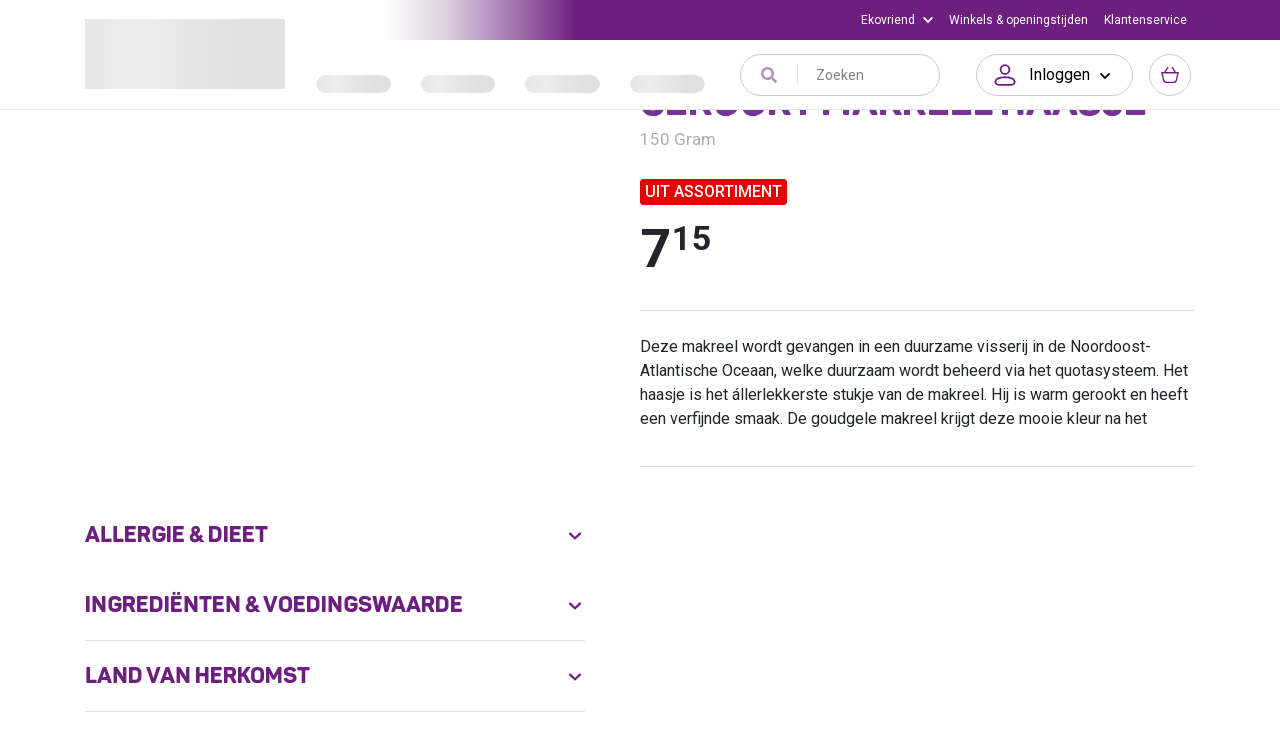

--- FILE ---
content_type: application/javascript
request_url: https://www.ekoplaza.nl/_nuxt/0c29663.modern.js
body_size: 900
content:
(window.webpackJsonp=window.webpackJsonp||[]).push([[151,262],{1773:function(t,e,o){"use strict";o.r(e);var n=o(38),r=o(1723);function l(object,t){var e=Object.keys(object);if(Object.getOwnPropertySymbols){var o=Object.getOwnPropertySymbols(object);t&&(o=o.filter((function(t){return Object.getOwnPropertyDescriptor(object,t).enumerable}))),e.push.apply(e,o)}return e}function c(t){for(var i=1;i<arguments.length;i++){var source=null!=arguments[i]?arguments[i]:{};i%2?l(Object(source),!0).forEach((function(e){Object(n.a)(t,e,source[e])})):Object.getOwnPropertyDescriptors?Object.defineProperties(t,Object.getOwnPropertyDescriptors(source)):l(Object(source)).forEach((function(e){Object.defineProperty(t,e,Object.getOwnPropertyDescriptor(source,e))}))}return t}var d={components:{PWAPrompt:r.default},props:{timesToShow:{type:Number,default:1},promptOnVisit:{type:Number,default:1},permanentlyHideOnDismiss:{type:Boolean,default:!0},copyTitle:{type:String,default:function(){return"Toevoegen aan Startscherm"}},copyBody:{type:String,default:function(){return"Installeer deze webapp op jouw Iphone"}},copyShareButtonLabel:{type:String,default:function(){return"1) Druk de 'Deel' knop op de menu."}},copyAddHomeButtonLabel:{type:String,default:function(){return"2) Druk 'Toevoegen aan Startscherm'."}},copyClosePrompt:{type:String,default:function(){return"Annuleren"}},delay:{type:Number,default:1e3},debug:{type:Boolean,default:!1},onClose:{type:Function,default:()=>{}}},render:function(t){var e,o,n,l=JSON.parse(localStorage.getItem("iosPwaPrompt"));if(null===l&&(l={isiOS:(e=/iphone|ipad|ipod/.test(window.navigator.userAgent.toLowerCase()),o="MacIntel"===navigator.platform&&navigator.maxTouchPoints>1,n="standalone"in window.navigator&&window.navigator.standalone,(e||o)&&!n),visits:0},localStorage.setItem("iosPwaPrompt",JSON.stringify(l))),l.isiOS||this.debug){var d=l.visits+1>=this.promptOnVisit;if((l.visits+1<this.promptOnVisit+this.timesToShow||this.debug)&&(localStorage.setItem("iosPwaPrompt",JSON.stringify(c(c({},l),{},{visits:l.visits+1}))),d||this.debug))return t(r.default,{props:{delay:this.delay,copyTitle:this.copyTitle,copyBody:this.copyBody,copyAddHomeButtonLabel:this.copyAddHomeButtonLabel,copyShareButtonLabel:this.copyShareButtonLabel,copyClosePrompt:this.copyClosePrompt,permanentlyHideOnDismiss:this.permanentlyHideOnDismiss,promptData:l,maxVisits:this.timesToShow+this.promptOnVisit,onClose:this.onClose}})}return null}},y=o(34),component=Object(y.a)(d,undefined,undefined,!1,null,null,null);e.default=component.exports},2222:function(t,e,o){"use strict";o.r(e);var n=o(1773);e.default=n.default}}]);

--- FILE ---
content_type: application/javascript
request_url: https://www.ekoplaza.nl/_nuxt/7fafaeb.modern.js
body_size: 1747
content:
(window.webpackJsonp=window.webpackJsonp||[]).push([[99,207],{1623:function(e,t,n){var content=n(1976);content.__esModule&&(content=content.default),"string"==typeof content&&(content=[[e.i,content,""]]),content.locals&&(e.exports=content.locals);(0,n(92).default)("651969b8",content,!0,{sourceMap:!1})},1740:function(e,t,n){"use strict";n.r(t);n(577),n(51),n(68);var o=n(737),l=[{code:"voedingswaarde01",unit:"KJ"},{code:"voedingswaarde02",unit:"kcal"},{code:"voedingswaarde14",unit:"g"},{code:"voedingswaarde15",unit:"g"},{code:"voedingswaarde18",unit:"g"},{code:"voedingswaarde16",unit:"g"},{code:"voedingswaarde17",unit:"g"},{code:"voedingswaarde06",unit:"g"},{code:"voedingswaarde07",unit:"g"},{code:"voedingswaarde03",unit:"g"},{code:"voedingswaarde25",unit:"g"},{code:"voedingswaarde67",unit:"g"}],d={name:"ProductIngredientList",components:{BaseCollapse:o.default},props:{product:{type:Object,default:null}},computed:{ingredients(){if(!this.product.Memos)return null;var e=this.product.Memos.find((e=>"ProductLabel"===e.MemoType));return e?e.Text:null},nutritions(){if(!this.product.FieldMap)return[];var e=[],t=this;return l.forEach((n=>{var o=t.product.FieldMap[n.code];if(o){var l=o.Description.split(" in ")[0].trim(),d=e.length?e[e.length-1]:null;d&&d.name===l?d.value="".concat(d.value," (").concat(o.Value," ").concat(n.unit,")"):e.push({name:l,value:"".concat(o.Value," ").concat(n.unit)})}})),e}}},c=(n(1975),n(34)),component=Object(c.a)(d,(function(){var e=this,t=e.$createElement,n=e._self._c||t;return n("BaseCollapse",{staticClass:"expanded ingredient-list",attrs:{"title-text":e.$t("product.details.ingredientsNutritional"),"disabled-collapsed":!e.$device.isMobileOrTablet}},[n("div",{staticClass:"product-description__content",attrs:{slot:"collapse-content"},slot:"collapse-content"},[n("p",{domProps:{innerHTML:e._s(e.ingredients)}}),e._v(" "),e.nutritions.length?n("b-table-simple",[n("b-tbody",[n("b-tr",[n("b-td",{staticClass:"name"},[e._v(e._s(e.$t("product.details.categories")))]),e._v(" "),n("b-td",[e._v(e._s(e.$t("product.details.unit")))])],1),e._v(" "),e._l(e.nutritions,(function(t){return n("b-tr",{key:t.name},[n("b-td",{staticClass:"name"},[e._v(e._s(t.name))]),e._v(" "),n("b-td",[e._v(e._s(t.value))])],1)}))],2)],1):e._e()],1)])}),[],!1,null,"7a6851d2",null);t.default=component.exports;installComponents(component,{BaseCollapse:n(737).default})},1975:function(e,t,n){"use strict";n(1623)},1976:function(e,t,n){var o=n(91)(!1);o.push([e.i,".product-description__content[data-v-7a6851d2]  table{margin-top:32px;width:100%;color:#000}.product-description__content[data-v-7a6851d2]  table td{vertical-align:top;border-top:0;border-bottom:1px solid #ddd;width:40%;padding:.5rem 20px .5rem .5rem;word-break:break-word}.product-description__content[data-v-7a6851d2]  table td.name{width:60%}",""]),e.exports=o},736:function(e,t,n){var content=n(763);content.__esModule&&(content=content.default),"string"==typeof content&&(content=[[e.i,content,""]]),content.locals&&(e.exports=content.locals);(0,n(92).default)("485399b5",content,!0,{sourceMap:!1})},737:function(e,t,n){"use strict";n.r(t);var o={name:"BaseCollapse",props:{titleText:{type:String,default:""},subText:{type:[String,Number],default:""},numerical:{type:[String,Number],default:""},description:{type:String,default:""},disabledCollapsed:{type:Boolean,default:!1},expanded:{type:Boolean,default:!1}},data(){return{visible:this.expanded}},mounted(){this.disabledCollapsed&&(this.visible=!0)},methods:{onClick(){this.disabledCollapsed||(this.visible=!this.visible,this.$emit("collapse-btn-click"))}}},l=(n(762),n(34)),component=Object(l.a)(o,(function(){var e=this,t=e.$createElement,n=e._self._c||t;return n("div",{staticClass:"base-collapse"},[n("div",{staticClass:"base-collapse__btn",on:{click:e.onClick}},[n("span",[e._t("title",(function(){return[n("span",{staticClass:"collapse-title"},[e._v("\n          "+e._s(e.titleText)+"\n          "),n("b",{staticClass:"sub-text"},[e._v(e._s(e.subText))])])]})),e._v(" "),n("font-awesome-icon",{staticClass:"icon d-lg-none",class:{expanded:e.visible},attrs:{icon:["fas","chevron-down"]}})],2),e._v(" "),n("span",[n("span",[e._v(e._s(e.numerical))]),e._v(" "),n("font-awesome-icon",{staticClass:"icon d-none d-lg-inline-flex",class:{expanded:e.visible},attrs:{icon:["fas","chevron-down"]}})],1)]),e._v(" "),e.description?n("span",{staticClass:"description"},[e._v(e._s(e.description))]):e._e(),e._v(" "),n("b-collapse",{model:{value:e.visible,callback:function(t){e.visible=t},expression:"visible"}},[n("div",{staticClass:"mt-2"},[e._t("collapse-content")],2)])],1)}),[],!1,null,null,null);t.default=component.exports},762:function(e,t,n){"use strict";n(736)},763:function(e,t,n){var o=n(91)(!1);o.push([e.i,".base-collapse .base-collapse__btn{display:flex;justify-content:space-between;align-items:center;color:#303030;cursor:pointer}.base-collapse .base-collapse__btn:hover{text-decoration:none}.base-collapse .icon{display:inline-flex;margin-left:5px;vertical-align:middle}@media(min-width:576px){.base-collapse .icon{margin-left:20px}}.base-collapse .icon.expanded{transform:rotate(180deg)}.base-collapse .description{font-size:13px;color:#747474}.base-collapse .sub-text{color:#acacac;padding-left:6px;font-weight:inherit}",""]),e.exports=o}}]);

--- FILE ---
content_type: application/javascript
request_url: https://www.ekoplaza.nl/_nuxt/e5decba.modern.js
body_size: 7594
content:
(window.webpackJsonp=window.webpackJsonp||[]).push([[24,147,246,251],{1005:function(e,t,r){"use strict";r.r(t);var o=r(38),n=r(101);function l(object,e){var t=Object.keys(object);if(Object.getOwnPropertySymbols){var r=Object.getOwnPropertySymbols(object);e&&(r=r.filter((function(e){return Object.getOwnPropertyDescriptor(object,e).enumerable}))),t.push.apply(t,r)}return t}function c(e){for(var i=1;i<arguments.length;i++){var source=null!=arguments[i]?arguments[i]:{};i%2?l(Object(source),!0).forEach((function(t){Object(o.a)(e,t,source[t])})):Object.getOwnPropertyDescriptors?Object.defineProperties(e,Object.getOwnPropertyDescriptors(source)):l(Object(source)).forEach((function(t){Object.defineProperty(e,t,Object.getOwnPropertyDescriptor(source,t))}))}return e}var d={name:"DeliveryLoginHeader",props:{shippingMethod:String},computed:c(c({},Object(n.e)("common",["config"])),Object(n.e)({cart:e=>e.cart.cart}))},f=(r(1065),r(34)),component=Object(f.a)(d,(function(){var e=this,t=e.$createElement,r=e._self._c||t;return r("div",{staticClass:"delivery-login-header"},[r("h3",{staticClass:"title"},[e._v("\n    "+e._s("delivery"===e.shippingMethod?e.$t("common.label.delivery"):e.$t("common.label.pickUp"))+"\n  ")]),e._v(" "),r("div",{staticClass:"content-wrapper"},[r("p",[e._v(e._s(e.$t("delivery.loginContinue")))]),e._v(" "),r("p",{staticClass:"sub-text"},[r("b-link",{attrs:{to:e.localePath({name:"register-new-user"})}},[e._v("\n        › "+e._s(e.$t("delivery.newEko"))+"\n      ")])],1),e._v(" "),"pickup"===e.shippingMethod&&e.config&&e.config.OrderGuestEnabled?r("p",{staticClass:"sub-text"},[r("b-link",{attrs:{href:"javascript:;"},on:{click:function(t){return t.preventDefault(),e.$emit("skip")}}},[e._v("\n        › "+e._s(e.$t("delivery.guestPurchase"))+"\n      ")])],1):e._e()])])}),[],!1,null,"863d1594",null);t.default=component.exports},1065:function(e,t,r){"use strict";r(884)},1066:function(e,t,r){var o=r(91)(!1);o.push([e.i,'.delivery-login-header .title[data-v-863d1594]{color:#6d1f80;padding-top:29px;padding-bottom:29px;border-bottom:3px dashed #e2ded7;text-align:center;text-transform:uppercase;font-family:"PantonRust",sans-serif;margin:0;font-size:24px}.delivery-login-header .content-wrapper[data-v-863d1594]{padding:29px 60px 35px;background-color:#faf9f6;border-bottom:3px dashed #e2ded7;color:#303030;font-size:16px;line-height:24px}@media(max-width:767.98px){.delivery-login-header .content-wrapper[data-v-863d1594]{padding:20px}}.delivery-login-header .content-wrapper p[data-v-863d1594]{margin-bottom:6px}.delivery-login-header .content-wrapper .sub-text[data-v-863d1594],.delivery-login-header .content-wrapper .sub-text a[data-v-863d1594]{color:#8f2db7}',""]),e.exports=o},1099:function(e,t,r){"use strict";r(904)},1100:function(e,t,r){var o=r(91)(!1);o.push([e.i,".delivery-pickup-start-page[data-v-12b7bea9]{font-size:17px;color:#6d1f80}.delivery-pickup-start-page .step-item[data-v-12b7bea9]{padding:30px 0}.delivery-pickup-start-page .step-item+.step-item[data-v-12b7bea9]{border-top:3px dashed #e2ded7}.delivery-pickup-start-page .step-item.disabled[data-v-12b7bea9]{color:#ccc}.delivery-pickup-start-page .step-item.disabled .step[data-v-12b7bea9]{border-color:#acacac;color:#acacac}.delivery-pickup-start-page .step-item.disabled .delivery-sidebar-wrapper[data-v-12b7bea9]{display:none}.delivery-pickup-start-page .step-item.finished[data-v-12b7bea9]{background-color:#faf9f6;cursor:pointer}.delivery-pickup-start-page .step-item.finished .delivery-tabs[data-v-12b7bea9]{display:none}.delivery-pickup-start-page .step-title[data-v-12b7bea9]{line-height:32px;padding-left:60px;padding-right:60px;font-weight:500}.delivery-pickup-start-page .step-title .step[data-v-12b7bea9]{display:inline-block;width:30px;height:30px;border:1px solid #6d1f80;border-radius:50%;text-align:center;line-height:28px;margin-right:15px}.delivery-tabs[data-v-12b7bea9]{margin-top:30px}.delivery-tabs[data-v-12b7bea9]  .nav-tabs{border-bottom:0;padding-left:60px;padding-right:60px;font-weight:500}.delivery-tabs[data-v-12b7bea9]  .nav-item+.nav-item .nav-link{border-radius:0;border-top-right-radius:27px;border-bottom-right-radius:27px;border-left-width:1px}.delivery-tabs[data-v-12b7bea9]  .nav-item:last-child{display:none}.delivery-tabs[data-v-12b7bea9]  .nav-link{flex:1;color:#6d1f80;padding:0;height:44px;line-height:40px;border:2px solid #6d1f80;border-right-width:1px;border-radius:0;border-top-left-radius:27px;border-bottom-left-radius:27px}.delivery-tabs[data-v-12b7bea9]  .nav-link:hover{background-color:#8f2db7;color:#fff}.delivery-tabs[data-v-12b7bea9]  .nav-link.active{background-color:#6d1f80;color:#fff}.delivery-sidebar-wrapper[data-v-12b7bea9] {padding-left:60px;padding-right:60px}.delivery-sidebar-wrapper[data-v-12b7bea9]  .page-content{padding-left:0;padding-right:0}",""]),e.exports=o},1125:function(e,t,r){"use strict";r.r(t);var o=r(15),n=r(38),l=(r(29),r(45),r(33),r(51),r(68),r(482)),c=r(101),d=r(722),f=r(723),m=r(725);function v(object,e){var t=Object.keys(object);if(Object.getOwnPropertySymbols){var r=Object.getOwnPropertySymbols(object);e&&(r=r.filter((function(e){return Object.getOwnPropertyDescriptor(object,e).enumerable}))),t.push.apply(t,r)}return t}function h(e){for(var i=1;i<arguments.length;i++){var source=null!=arguments[i]?arguments[i]:{};i%2?v(Object(source),!0).forEach((function(t){Object(n.a)(e,t,source[t])})):Object.getOwnPropertyDescriptors?Object.defineProperties(e,Object.getOwnPropertyDescriptors(source)):v(Object(source)).forEach((function(t){Object.defineProperty(e,t,Object.getOwnPropertyDescriptor(source,t))}))}return e}var y={name:"LoginForm",components:{ValidationObserver:l.a,BaseFormGroup:d.default,BaseFormItem:f.default,BaseInput:m.default,BaseMobileModal:()=>Promise.resolve().then(r.bind(null,758)),BaseDesktopModal:()=>Promise.resolve().then(r.bind(null,1126))},data:()=>({form:{email:"",password:""},showMobileModal:!1,showDesktopModal:!1,submitLoading:!1}),computed:h({},Object(c.e)("common",["config"])),methods:h(h(h({},Object(c.d)("sidebar",["setActiveSidebar"])),Object(c.b)("auth",["login"])),{},{checkEmail(){var e=this;return Object(o.a)((function*(){if(e.form.email&&!e.$refs.loginObserver.errors["E-mailadres"].length){var t,r=e.form.email,{data:data}=yield e.$axios.get("/api/aspos/authentication/checkIfEmailExists",{params:{email:r,detailMode:!0,mode:"login"}});if(null!=data&&data.Exists&&null!=data&&data.Registered&&(null==data||!data.HasPassword))if(e.$device.isMobileOrTablet)e.showMobileModal=!0;else"myaccount-inloggen"===(null===(t=e.$route.name)||void 0===t?void 0:t.split("___")[0])?e.showDesktopModal=!0:e.setActiveSidebar("new-site")}}))()},onLogin(){var e=this;return Object(o.a)((function*(){e.submitLoading=!0;var t=yield e.login({payload:e.form});e.submitLoading=!1,t?e.$refs.password.showError(t):e.$emit("logged-in")}))()}})},w=(r(1220),r(34)),component=Object(w.a)(y,(function(){var e=this,t=e.$createElement,r=e._self._c||t;return r("div",{staticClass:"login-form"},[r("div",{staticClass:"common-form-inner"},[r("ValidationObserver",{ref:"loginObserver",attrs:{slim:""},scopedSlots:e._u([{key:"default",fn:function(t){var o=t.handleSubmit;return[r("b-form",{on:{submit:function(t){return t.preventDefault(),o(e.onLogin)}}},[r("base-form-group",{staticClass:"group-title",attrs:{label:e.$t("login.loginLabel")}},[r("b-row",{attrs:{"no-gutters":""}},[r("b-col",{attrs:{cols:"12"}},[r("base-form-item",[r("base-input",{attrs:{label:e.$t("userInfo.email"),type:"email",name:"E-mailadres",id:"login-email",rules:"required|email",autocomplete:"username","data-testid":"form-login-email-address-input"},on:{blur:e.checkEmail},model:{value:e.form.email,callback:function(t){e.$set(e.form,"email",t)},expression:"form.email"}})],1)],1),e._v(" "),r("b-col",{attrs:{cols:"12"}},[r("base-form-item",[r("base-input",{ref:"password",attrs:{label:e.$t("login.passwordEnter"),rules:"required",name:"Wachtwoord",type:"password",autocomplete:"new-password","data-testid":"form-login-passward-input"},model:{value:e.form.password,callback:function(t){e.$set(e.form,"password",t)},expression:"form.password"}})],1)],1)],1),e._v(" "),r("b-row",{attrs:{"no-gutters":""}},[r("b-col",{staticClass:"pt-1",attrs:{cols:"12",lg:"8"}},[r("b-button",{attrs:{variant:"success",block:"",pill:"",size:"lg",type:"submit",disabled:e.submitLoading,"data-testid":"form-login-btn"}},[e.submitLoading?r("b-spinner",{attrs:{small:""}}):r("span",[e._v(e._s(e.$t("login.loginButton")))])],1)],1)],1),e._v(" "),r("p",{staticClass:"mt-3"},[r("a",{staticClass:"forgot-password-link",attrs:{href:"javascript;;","data-testid":"forgot-passward-link"},on:{click:function(t){return t.preventDefault(),e.$emit("forgot-password")}}},[e._v("\n              "+e._s(e.$t("login.forgotPassword"))+"\n            ")])])],1)],1)]}}])})],1),e._v(" "),r("div",{staticClass:"register-options"},[r("div",{staticClass:"d-lg-none"},[r("h4",{staticClass:"block-title mb-3"},[e._v(e._s(e.$t("register.title")))]),e._v(" "),r("p",{staticClass:"mb-2"},[r("nuxt-link",{staticClass:"link",attrs:{to:e.localePath({name:"register-new-user"}),"data-testid":"form-login-register"}},[e._v("\n          "+e._s(e.$t("login.createProfile"))+" ›\n        ")])],1),e._v(" "),e.config&&e.config.BusinessCustomerEnabled?r("p",{staticClass:"mb-0"},[r("nuxt-link",{staticClass:"link",attrs:{to:e.localePath({name:"register-business"})}},[e._v("\n          "+e._s(e.$t("login.createBusiness"))+" ›\n        ")])],1):e._e()]),e._v(" "),r("div",{staticClass:"d-none d-lg-block common-form-inner"},[r("h4",{staticClass:"block-title"},[e._v(e._s(e.$t("login.registerLabel")))]),e._v(" "),r("b-button",{staticClass:"mb-3 register-btn",attrs:{pill:"",block:"",variant:"outline-success",size:"lg",to:e.localePath({name:"register-new-user"}),"data-testid":"form-login-register"}},[e._v("\n        "+e._s(e.$t("login.createProfile"))+"\n      ")]),e._v(" "),e.config&&e.config.BusinessCustomerEnabled?r("b-button",{staticClass:"register-btn",attrs:{pill:"",block:"",variant:"outline-success",size:"lg"},on:{click:function(t){return e.$emit("business-register")}}},[e._v("\n        "+e._s(e.$t("login.createBusiness"))+"\n      ")]):e._e()],1)]),e._v(" "),r("BaseMobileModal",{staticClass:"new-site-modal",attrs:{title:e.$t("login.newSiteLabel"),"button-text":e.$t("login.newSiteButton")},on:{"button-click":function(t){e.$router.push(e.localeLocation({name:"myaccount-forgot-password"}))}},model:{value:e.showMobileModal,callback:function(t){e.showMobileModal=t},expression:"showMobileModal"}},[r("p",{staticClass:"new-site-modal__content"},[e._v("\n      "+e._s(e.$t("login.newSiteContent"))+"\n    ")])]),e._v(" "),r("BaseDesktopModal",{attrs:{title:e.$t("login.newSiteLabel"),"button-text":e.$t("login.newSiteButton")},on:{"button-click":function(t){e.$router.push(e.localeLocation({name:"myaccount-forgot-password"}))},hide:function(t){e.showDesktopModal=!1}},model:{value:e.showDesktopModal,callback:function(t){e.showDesktopModal=t},expression:"showDesktopModal"}},[r("p",{staticClass:"mb-5"},[e._v("\n      "+e._s(e.$t("login.newSiteContent"))+"\n    ")])])],1)}),[],!1,null,"c81eee4c",null);t.default=component.exports;installComponents(component,{BaseInput:r(725).default,BaseFormItem:r(723).default,BaseFormGroup:r(722).default,BaseMobileModal:r(758).default,BaseDesktopModal:r(1126).default})},1130:function(e,t,r){"use strict";r.r(t);var o=r(15),n=r(38),l=(r(51),r(73),r(101)),c=r(969),d=r(1116),f=r(1117),m=r(910),v=r(1131);function h(object,e){var t=Object.keys(object);if(Object.getOwnPropertySymbols){var r=Object.getOwnPropertySymbols(object);e&&(r=r.filter((function(e){return Object.getOwnPropertyDescriptor(object,e).enumerable}))),t.push.apply(t,r)}return t}function y(e){for(var i=1;i<arguments.length;i++){var source=null!=arguments[i]?arguments[i]:{};i%2?h(Object(source),!0).forEach((function(t){Object(n.a)(e,t,source[t])})):Object.getOwnPropertyDescriptors?Object.defineProperties(e,Object.getOwnPropertyDescriptors(source)):h(Object(source)).forEach((function(t){Object.defineProperty(e,t,Object.getOwnPropertyDescriptor(source,t))}))}return e}var w={name:"DeliveryPickupStart",components:{DeliveryPickupFramework:c.default,DeliveryLocation:d.default,PickupLocation:f.default,DeliveryTimePickerCombine:m.default,PickupTimePickerCombine:v.default},data:()=>({isFirstStepFinished:!1}),computed:y({},Object(l.e)({redirect:e=>e.sidebar.redirect})),methods:y(y(y({},Object(l.b)("sidebar",["closeSidebar"])),Object(l.b)("auth",["ensureAuthenticated"])),{},{init(){this.isFirstStepFinished=!1},onDeliverySelelected(){this.isFirstStepFinished=!0},onTabClick(e){var t=this;return Object(o.a)((function*(){if("pickup"===e&&!(yield t.ensureAuthenticated({isSidebar:!0,login:"delivery-login",redirect:"delivery/pickup-location"})))return;t.selectTabContent(e)}))()},selectTab(e){null===e?this.$refs.tabs.selectTab(2):this.$refs.tabs.selectTab("delivery"===e?0:1)},goContent(e){e.indexOf("location")>0?(e=e.replace("-location",""),this.selectTab(e),this.selectTabContent(e)):(e=e.replace("-time",""),this.selectTab(e),this.isFirstStepFinished=!0)},selectTabContent(e){this.isFirstStepFinished=!1,this.$refs[e].init()},stepOneClick(){this.isFirstStepFinished=!1}})},O=r(34),component=Object(O.a)(w,(function(){var e=this,t=e.$createElement,r=e._self._c||t;return r("delivery-pickup-framework",{ref:"tabs",staticClass:"delivery-start-base",attrs:{"is-first-step-finished":e.isFirstStepFinished},on:{tab:e.onTabClick,"step-one-click":e.stepOneClick}},[r("div",{attrs:{slot:"content-wrapper-1"},slot:"content-wrapper-1"},[r("delivery-location",{ref:"delivery",attrs:{"popover-mode":!0},on:{"delivery-address-selected":e.onDeliverySelelected}})],1),e._v(" "),r("div",{attrs:{slot:"content-wrapper-2"},slot:"content-wrapper-2"},[r("pickup-location",{ref:"pickup",attrs:{popoverMode:!0},on:{"pickup-store-selected":e.onDeliverySelelected}})],1),e._v(" "),r("div",{attrs:{slot:"content-delivery"},slot:"content-delivery"},[r("delivery-time-picker-combine",{attrs:{"popover-mode":!0}})],1),e._v(" "),r("div",{attrs:{slot:"content-pickup"},slot:"content-pickup"},[r("pickup-time-picker-combine",{attrs:{"popover-mode":!0}})],1)])}),[],!1,null,null,null);t.default=component.exports;installComponents(component,{DeliveryTimePickerCombine:r(910).default,DeliveryPickupFramework:r(969).default})},1131:function(e,t,r){"use strict";r.r(t);var o=r(15),n=r(38),l=r(101),c=r(734);function d(object,e){var t=Object.keys(object);if(Object.getOwnPropertySymbols){var r=Object.getOwnPropertySymbols(object);e&&(r=r.filter((function(e){return Object.getOwnPropertyDescriptor(object,e).enumerable}))),t.push.apply(t,r)}return t}function f(e){for(var i=1;i<arguments.length;i++){var source=null!=arguments[i]?arguments[i]:{};i%2?d(Object(source),!0).forEach((function(t){Object(n.a)(e,t,source[t])})):Object.getOwnPropertyDescriptors?Object.defineProperties(e,Object.getOwnPropertyDescriptors(source)):d(Object(source)).forEach((function(t){Object.defineProperty(e,t,Object.getOwnPropertyDescriptor(source,t))}))}return e}var m={name:"PickupTimePickerCombine",components:{TimePickerCombine:r(924).a},props:{popoverMode:{type:Boolean,default:!1}},data:()=>({selectedDate:null,loadingStatus:!1}),computed:f(f({},Object(l.e)({pickupLocation:e=>e.cart.pickupLocation,deliveryRedirect:e=>e.cart.deliveryRedirect})),{},{dates(){if(!this.pickupLocation)return[];var e=Object.keys(this.pickupLocation.AvailableDates);return(!this.selectedDate||e.indexOf(this.selectedDate)<0)&&(this.selectedDate=e.length?e[0]:null),e},times(){if(!this.selectedDate)return[];var e=this.pickupLocation.AvailableDates[this.selectedDate];return[{price:e.Price,timespan:{start:e.From,end:e.To}}]}}),methods:f(f(f({},Object(l.b)("sidebar",["closeSidebar"])),Object(l.b)("cart",["setDeliveryRedirect","setPickupTime"])),{},{selectTime(e){var t=this;return Object(o.a)((function*(){var{date:r,time:time}=e;t.loadingStatus=!0;var o=t.pickupLocation.AvailableDates[r];yield t.setPickupTime({methodId:o.Id,date:r}),t.loadingStatus=!1,t.popoverMode?(t.closeSidebar(),"order"===t.deliveryRedirect&&(t.setDeliveryRedirect(null),t.$router.push(t.localePath({name:"checkout-order"})))):"order"===t.deliveryRedirect?(t.setDeliveryRedirect(null),t.$router.push(t.localePath({name:"checkout-order"}))):c.a.redirect(t,{name:"cart"},{replace:!0})}))()}})},v=r(34),component=Object(v.a)(m,(function(){var e=this,t=e.$createElement;return(e._self._c||t)("time-picker-combine",e._b({attrs:{title:e.$t("delivery.mobilePickupTitle"),popoverMode:e.popoverMode,selectedDate:e.selectedDate,dates:e.dates,times:e.times,"loading-status":e.loadingStatus},on:{selectDate:function(t){return e.selectedDate=t},selectTime:e.selectTime}},"time-picker-combine",e.$attrs,!1))}),[],!1,null,null,null);t.default=component.exports},1211:function(e,t,r){var content=r(1419);content.__esModule&&(content=content.default),"string"==typeof content&&(content=[[e.i,content,""]]),content.locals&&(e.exports=content.locals);(0,r(92).default)("2b28ba79",content,!0,{sourceMap:!1})},1220:function(e,t,r){"use strict";r(988)},1221:function(e,t,r){var o=r(91)(!1);o.push([e.i,'.login-form[data-v-c81eee4c]  .forgot-password-link{color:#8f2db7}.login-form[data-v-c81eee4c]  .register-options{padding-top:30px;padding-bottom:40px;border-top:2px dashed #e2ded7;background-color:#faf9f6}.login-form[data-v-c81eee4c]  .register-options .block-title{font-family:"PantonRust",sans-serif;font-weight:700;font-size:19px;color:#6d1f80}.login-form[data-v-c81eee4c]  .register-options .link{font-size:16px;color:#8f2db7}@media(min-width:992px){.login-form[data-v-c81eee4c]  .group-title .col-form-label{font-family:"PantonRust",sans-serif;font-size:34px}.login-form[data-v-c81eee4c]  .register-options{padding-bottom:70px}.login-form[data-v-c81eee4c]  .register-options .block-title{font-weight:400;font-size:26px;margin-bottom:23px}}.login-form[data-v-c81eee4c]  .new-site-modal .title{color:#6d1f80!important}.login-form[data-v-c81eee4c]  .new-site-modal__content{font-size:16px!important}.login-form[data-v-c81eee4c]  .new-site-modal .btn{width:90%!important}',""]),e.exports=o},1224:function(e,t,r){"use strict";r(989)},1225:function(e,t,r){var o=r(91)(!1);o.push([e.i,".forgot-password-form[data-v-5bf18e74]  .reset-success-info .block-title{font-size:19px;font-weight:700;color:#6d1f80;margin-bottom:20px}.forgot-password-form[data-v-5bf18e74]  .reset-success-info .link{color:#8f2db7}.forgot-password-form[data-v-5bf18e74]  .col-form-label{font-weight:700}@media(max-width:991px){.forgot-password-form[data-v-5bf18e74]  .description{margin-top:-10px}.forgot-password-form[data-v-5bf18e74]  .reset-success-info{text-align:center}}@media(min-width:992px){.forgot-password-form[data-v-5bf18e74] {min-height:300px;font-size:17px}.forgot-password-form[data-v-5bf18e74]  .common-form-inner,.forgot-password-form[data-v-5bf18e74]  .reset-success-info{max-width:505px}.forgot-password-form[data-v-5bf18e74]  .col-form-label,.forgot-password-form[data-v-5bf18e74]  .reset-success-info .block-title{font-size:34px;line-height:1.26;text-transform:uppercase}}",""]),e.exports=o},1323:function(e,t,r){"use strict";r.r(t);var o=r(15),n=r(482),l=r(722),c=r(723),d=r(725),f={name:"ForgotPasswordForm",components:{ValidationObserver:n.a,BaseFormGroup:l.default,BaseFormItem:c.default,BaseInput:d.default},data:()=>({resetSuccessful:!1,form:{email:""},submitLoading:!1}),methods:{resetPassword(){var e=this;return Object(o.a)((function*(){if(e.submitLoading=!0,!(yield e.checkEmail()))return e.submitLoading=!1,void e.$refs.email.showError(e.$t("error.noEmail"));var t=yield e.$axios.post("/api/aspos/authentication/forgotPassword",{email:e.form.email});if(t.data.Success)e.$appNoty({type:"success",icon:"check-circle",title:e.$t("forgotPassword.successMsgTitle"),message:e.$t("forgotPassword.successMsgMessage")}),e.resetSuccessful=!0;else{var r=e.$t("generic.serverError");"CustomerNotFound"===t.data.ReasonCode&&(r=e.$t("forgotPassword.customerNotFound")),e.$appNoty({type:"error",icon:"exclamation-triangle",title:e.$t("generic.failureMessage"),message:r})}e.submitLoading=!1}))()},checkEmail(){var e=this;return Object(o.a)((function*(){if(e.form.email){var{data:data}=yield e.$axios.get("/api/aspos/authentication/checkIfEmailExists",{params:{email:e.form.email,detailMode:!0,mode:"register"}});return(null==data?void 0:data.Exists)&&(null==data?void 0:data.Registered)}}))()}}},m=(r(1224),r(34)),component=Object(m.a)(f,(function(){var e=this,t=e.$createElement,r=e._self._c||t;return r("div",{staticClass:"forgot-password-form"},[e.resetSuccessful?r("div",{staticClass:"reset-success-info"},[r("h4",{staticClass:"block-title"},[e._v(e._s(e.$t("login.resetSuccessTitle")))]),e._v(" "),r("p",[e._v(e._s(e.$t("login.resetSuccessTip")))]),e._v(" "),r("p",{staticClass:"pt-2"},[r("a",{staticClass:"link",attrs:{href:"javascript:;"},on:{click:function(t){return e.$emit("back-login")}}},[e._v("\n        ‹ "+e._s(e.$t("common.button.backLogin"))+"\n      ")])])]):r("div",{staticClass:"common-form-inner"},[r("ValidationObserver",{attrs:{slim:""},scopedSlots:e._u([{key:"default",fn:function(t){var o=t.handleSubmit;return[r("b-form",{on:{submit:function(t){return t.preventDefault(),o(e.resetPassword)}}},[r("base-form-group",{attrs:{label:e.$t("login.resetPasswordTitle")}},[r("p",{staticClass:"description"},[e._v(e._s(e.$t("login.resetPasswordTip")))]),e._v(" "),r("b-row",{attrs:{"no-gutters":""}},[r("b-col",{attrs:{cols:"12"}},[r("base-form-item",[r("base-input",{ref:"email",attrs:{label:e.$t("userInfo.email"),type:"email",name:"E-mailadres",id:"forgot-password-email",rules:"required|email","data-testid":"form-forgot-password-email-address-input"},model:{value:e.form.email,callback:function(t){e.$set(e.form,"email",t)},expression:"form.email"}})],1)],1),e._v(" "),r("b-col",{staticClass:"pt-4",attrs:{cols:"12",lg:"5"}},[r("b-button",{attrs:{variant:"success",block:"",pill:"",size:"lg",type:"submit",disabled:e.submitLoading,"data-testid":"form-forgot-password-submit-bth"}},[e.submitLoading?r("b-spinner",{attrs:{small:""}}):r("span",[e._v(e._s(e.$t("common.button.send")))])],1)],1)],1)],1)],1)]}}],null,!1,2814923344)})],1)])}),[],!1,null,"5bf18e74",null);t.default=component.exports;installComponents(component,{BaseInput:r(725).default,BaseFormItem:r(723).default,BaseFormGroup:r(722).default})},1418:function(e,t,r){"use strict";r(1211)},1419:function(e,t,r){var o=r(91)(!1);o.push([e.i,".time-picker-combine .title[data-v-5c514e12]{font-size:18px;font-weight:500;line-height:27px;color:#6d1f80;padding:30px 20px;background-color:#faf9f6;border-bottom:1px dashed #e2ded7;text-align:center}.time-picker-combine .info-tip[data-v-5c514e12]{border-radius:4px;background-color:#ecffdc;padding:12px 10px;color:#4d8947;line-height:1.25;display:flex}.time-picker-combine .info-tip .tip-icon[data-v-5c514e12]{width:24px;height:20px;margin-right:15px}.date-group-wrapper[data-v-5c514e12] {padding:15px 0}.date-group-wrapper[data-v-5c514e12]  .swiper-container:not(.is-navigation) .swiper-slide:first-of-type .radio-date{margin-left:15px}.date-group-wrapper[data-v-5c514e12]  .swiper-container:not(.is-navigation) .swiper-slide:last-of-type{padding-right:15px}.time-transit-list-wrapper[data-v-5c514e12]{padding-left:15px;padding-right:15px}@media(min-width:992px){.time-transit-list-wrapper[data-v-5c514e12]{padding-left:0;padding-right:0}}",""]),e.exports=o},733:function(e,t,r){var content=r(756);content.__esModule&&(content=content.default),"string"==typeof content&&(content=[[e.i,content,""]]),content.locals&&(e.exports=content.locals);(0,r(92).default)("2f72b49e",content,!0,{sourceMap:!1})},738:function(e,t,r){"use strict";r.r(t);var o={name:"HeroBanner",props:{horizonal:{type:Boolean,default:!0},imgUrl:{type:String,default:r(742)}}},n=(r(755),r(34)),component=Object(n.a)(o,(function(){var e=this,t=e.$createElement,r=e._self._c||t;return r("div",{staticClass:"hero-banner",class:[{"is-vertical":!e.horizonal}]},[e._t("default",(function(){return[r("div",{staticClass:"img-holder"},[r("img",{directives:[{name:"lazy",rawName:"v-lazy",value:e.imgUrl,expression:"imgUrl"}],attrs:{alt:"banner"}})]),e._v(" "),r("div",{staticClass:"title-holder"},[r("h2",{staticClass:"title"},[e._v("\n        "+e._s(e.$t("login.heroHi"))+" "),r("br"),e._v("\n        "+e._s(e.$t("login.heroContet"))+"\n      ")])])]}))],2)}),[],!1,null,"0c0f7545",null);t.default=component.exports},755:function(e,t,r){"use strict";r(733)},756:function(e,t,r){var o=r(91)(!1);o.push([e.i,'.hero-banner[data-v-0c0f7545]{position:relative;height:178px;padding:20px;display:flex;overflow:hidden;background:linear-gradient(90deg,#693478,#673477,#551d66,#441656)}.hero-banner .img-holder[data-v-0c0f7545]{position:absolute;top:-30px;right:-34px;bottom:-30px}.hero-banner .img-holder img[data-v-0c0f7545]{height:100%;width:auto}.hero-banner .title-holder[data-v-0c0f7545]{position:relative;z-index:3;margin-top:auto;max-width:160px}.hero-banner .title-holder .title[data-v-0c0f7545]{font-family:"AmericanTypewriterAlt",sans-serif;font-size:24px;font-weight:500;line-height:1.04;letter-spacing:.12px;color:#f7f7f8;margin-bottom:0}.hero-banner.is-vertical[data-v-0c0f7545]{min-height:630px;height:100%;padding:45px 55px;background:radial-gradient(#482755,#3c1b4b,#341544,#260d34)}.hero-banner.is-vertical .img-holder[data-v-0c0f7545]{top:auto;right:0;left:-35px;bottom:-85px}.hero-banner.is-vertical .img-holder img[data-v-0c0f7545]{height:auto;width:500px}.hero-banner.is-vertical .title-holder[data-v-0c0f7545]{margin-top:0}.hero-banner.is-vertical .title-holder .title[data-v-0c0f7545]{font-size:36px;line-height:1;letter-spacing:.18px}',""]),e.exports=o},831:function(e,t,r){var content=r(956);content.__esModule&&(content=content.default),"string"==typeof content&&(content=[[e.i,content,""]]),content.locals&&(e.exports=content.locals);(0,r(92).default)("3327a490",content,!0,{sourceMap:!1})},884:function(e,t,r){var content=r(1066);content.__esModule&&(content=content.default),"string"==typeof content&&(content=[[e.i,content,""]]),content.locals&&(e.exports=content.locals);(0,r(92).default)("6090718a",content,!0,{sourceMap:!1})},904:function(e,t,r){var content=r(1100);content.__esModule&&(content=content.default),"string"==typeof content&&(content=[[e.i,content,""]]),content.locals&&(e.exports=content.locals);(0,r(92).default)("851b81a0",content,!0,{sourceMap:!1})},910:function(e,t,r){"use strict";r.r(t);var o=r(15),n=r(38),l=(r(80),r(101)),c=r(734),d=r(25);function f(object,e){var t=Object.keys(object);if(Object.getOwnPropertySymbols){var r=Object.getOwnPropertySymbols(object);e&&(r=r.filter((function(e){return Object.getOwnPropertyDescriptor(object,e).enumerable}))),t.push.apply(t,r)}return t}function m(e){for(var i=1;i<arguments.length;i++){var source=null!=arguments[i]?arguments[i]:{};i%2?f(Object(source),!0).forEach((function(t){Object(n.a)(e,t,source[t])})):Object.getOwnPropertyDescriptors?Object.defineProperties(e,Object.getOwnPropertyDescriptors(source)):f(Object(source)).forEach((function(t){Object.defineProperty(e,t,Object.getOwnPropertyDescriptor(source,t))}))}return e}var v={name:"DeliveryTimePickerCombine",components:{TimePickerCombine:r(924).a},props:{popoverMode:{type:Boolean,default:!1}},data:()=>({selectedDate:null,loadingStatus:!1}),computed:m(m({},Object(l.e)({cart:e=>e.cart.cart,deliveryRedirect:e=>e.cart.deliveryRedirect})),{},{hasAvailableShipmentMethods(){var e;return!(null===(e=this.cart)||void 0===e||!e.AvailableShipmentMethods||Object(d.k)(this.cart.AvailableShipmentMethods))},dates(){if(!this.cart||!this.cart.AvailableShipmentMethods)return this.selectedDate=null,[];var e=Object.keys(this.cart.AvailableShipmentMethods);return this.selectedDate&&e.includes(this.selectedDate)||(this.selectedDate=e.length?e[0]:null),e},times(){if(!this.selectedDate)return[];var e=this,t=this.cart.AvailableShipmentMethods[this.selectedDate].map((t=>({id:t.Id,type:t.Carrier.Code,timespan:{start:t.Time.From,end:t.Time.To},description:t.MinPurchaseAmount?e.$t("delivery.deliveryTimeDescription",{carrier:t.Name,minOrderPrice:t.MinPurchaseAmount}):e.$t("delivery.deliveryTimeCarrier",{carrier:t.Name}),price:t.Price})));return Object(d.B)((e=>"".concat(e.timespan.start,"_").concat(e.timespan.end)),t)}}),methods:m(m(m(m({},Object(l.b)("sidebar",["closeSidebar"])),Object(l.b)("cart",["setDeliveryRedirect"])),Object(l.b)("cart",["setDeliveryTime","ensureBackedGoodsDelivery"])),{},{selectTime(e){var t=this;return Object(o.a)((function*(){var{date:r,time:time}=e;t.loadingStatus=!0,yield t.setDeliveryTime({date:r,methodId:time.id}),t.loadingStatus=!1,t.popoverMode?(t.closeSidebar(),"order"===t.deliveryRedirect&&(t.setDeliveryRedirect(null),t.$router.push(t.localePath({name:"checkout-order"})))):"order"===t.deliveryRedirect?(t.setDeliveryRedirect(null),t.$router.push(t.localePath({name:"checkout-order"}))):c.a.redirect(t,{name:"cart"},{replace:!0}),yield t.ensureBackedGoodsDelivery()}))()}})},h=(r(955),r(34)),component=Object(h.a)(v,(function(){var e=this,t=e.$createElement,r=e._self._c||t;return r("div",[e.hasAvailableShipmentMethods?r("time-picker-combine",e._b({attrs:{title:e.$t("delivery.mobiledeliveryTitle"),"popover-mode":e.popoverMode,"selected-date":e.selectedDate,dates:e.dates,times:e.times,"loading-status":e.loadingStatus},on:{selectDate:function(t){return e.selectedDate=t},selectTime:e.selectTime}},"time-picker-combine",e.$attrs,!1)):e.loadingStatus?e._e():r("p",{staticClass:"error-message"},[e._v("\n    "+e._s(e.$t("delivery.noAvailableShipmentMethods"))+"\n  ")])],1)}),[],!1,null,"760dca48",null);t.default=component.exports},924:function(e,t,r){"use strict";var o=r(38),n=r(101),l=r(1319),c=r(1320);function d(object,e){var t=Object.keys(object);if(Object.getOwnPropertySymbols){var r=Object.getOwnPropertySymbols(object);e&&(r=r.filter((function(e){return Object.getOwnPropertyDescriptor(object,e).enumerable}))),t.push.apply(t,r)}return t}var f={name:"TimePickerCombine",model:{prop:"selectedDate",event:"change"},props:{title:{type:String,default:""},popoverMode:{type:Boolean,default:!1},selectedDate:{type:[Date,String],default:()=>new Date},dates:{type:Array,default:()=>[]},times:{type:Array,default:()=>[]},loadingStatus:{type:Boolean,default:!1}},components:{RadioDateGroup:l.default,RadioTimeTransitList:c.default},computed:function(e){for(var i=1;i<arguments.length;i++){var source=null!=arguments[i]?arguments[i]:{};i%2?d(Object(source),!0).forEach((function(t){Object(o.a)(e,t,source[t])})):Object.getOwnPropertyDescriptors?Object.defineProperties(e,Object.getOwnPropertyDescriptors(source)):d(Object(source)).forEach((function(t){Object.defineProperty(e,t,Object.getOwnPropertyDescriptor(source,t))}))}return e}({},Object(n.e)({redirect:e=>e.sidebar.redirect})),methods:{selectTime(time){this.$emit("selectTime",{date:this.selectedDate,time:time})}},watch:{date(e){e&&this.$emit("change",e)}}},m=f,v=(r(1418),r(34)),component=Object(v.a)(m,(function(){var e=this,t=e.$createElement,r=e._self._c||t;return r("div",{staticClass:"time-picker-combine"},[e.title?r("h2",{staticClass:"title d-lg-none"},[e._v("\n    "+e._s(e.title)+"\n  ")]):e._e(),e._v(" "),r("div",{staticClass:"date-group-wrapper"},[r("radio-date-group",{attrs:{dates:e.dates,navigation:e.popoverMode,value:e.selectedDate},on:{change:function(t){return e.$emit("selectDate",t)}}})],1),e._v(" "),r("div",{staticClass:"time-transit-list-wrapper"},[r("radio-time-transit-list",{attrs:{loading:e.loadingStatus,transitOptions:e.times},on:{select:e.selectTime}})],1)])}),[],!1,null,"5c514e12",null);t.a=component.exports},955:function(e,t,r){"use strict";r(831)},956:function(e,t,r){var o=r(91)(!1);o.push([e.i,".error-message[data-v-760dca48]{font-size:15px;color:#cb1341;padding:20px;margin-bottom:0}@media(min-width:992px){.error-message[data-v-760dca48]{font-size:16px;padding-left:0;padding-right:0}}",""]),e.exports=o},969:function(e,t,r){"use strict";r.r(t);var o=r(38),n=r(101),l=r(730);function c(object,e){var t=Object.keys(object);if(Object.getOwnPropertySymbols){var r=Object.getOwnPropertySymbols(object);e&&(r=r.filter((function(e){return Object.getOwnPropertyDescriptor(object,e).enumerable}))),t.push.apply(t,r)}return t}function d(e){for(var i=1;i<arguments.length;i++){var source=null!=arguments[i]?arguments[i]:{};i%2?c(Object(source),!0).forEach((function(t){Object(o.a)(e,t,source[t])})):Object.getOwnPropertyDescriptors?Object.defineProperties(e,Object.getOwnPropertyDescriptors(source)):c(Object(source)).forEach((function(t){Object.defineProperty(e,t,Object.getOwnPropertyDescriptor(source,t))}))}return e}var f={name:"DeliveryPickupStart",props:{isFirstStepFinished:{type:Boolean,default:!1}},data:()=>({tabIndex:2}),computed:d(d({},Object(n.e)({cart:e=>e.cart.cart,pickupLocation:e=>e.cart.pickupLocation})),{},{isPickupLocation(){return!this.cart.IsDeliveryOrder||this.pickupLocation},shippingMethod(){return this.isPickupLocation?this.$t("common.label.pickup"):this.$t("common.label.delivery")},stepContent(){return this.isPickupLocation?this.pickupLocation.Name||this.cart.ShipmentMethod&&this.cart.ShipmentMethod.Name:"CustomerAddress"===this.cart.ShippingMethod?l.a.toLocationString(this.cart.DeliveryAddress):"AlternativeAddress"===this.cart.ShippingMethod?l.a.toLocationString(this.cart.AlternativeDeliveryAddress):""}}),methods:{selectTab(e){this.tabIndex=e},handleClickStepOne(){this.isFirstStepFinished&&this.$emit("step-one-click")},handleStepOneTabClick(){this.$emit("handle-step-one-tab-click")}}},m=(r(1099),r(34)),component=Object(m.a)(f,(function(){var e=this,t=e.$createElement,r=e._self._c||t;return r("div",{staticClass:"delivery-pickup-start-page"},[r("div",{staticClass:"step-item",class:{finished:e.isFirstStepFinished&&(e.cart.ShippingMethod||e.pickupLocation)}},[r("div",{staticClass:"step-title d-flex align-items-center",on:{click:e.handleClickStepOne}},[r("span",{staticClass:"step"},[e._v("1")]),e._v(" "),e.isFirstStepFinished?r("span",[e._v(e._s(e.shippingMethod)+": "+e._s(e.stepContent))]):r("span",[e._v(e._s(e.$t("delivery.stepOne")))])]),e._v(" "),r("b-tabs",{staticClass:"delivery-tabs",attrs:{justified:""},model:{value:e.tabIndex,callback:function(t){e.tabIndex=t},expression:"tabIndex"}},[r("b-tab",{attrs:{title:e.$t("common.label.delivery")},on:{click:function(t){return e.$emit("tab","delivery")}}},[e._t("content-wrapper-1")],2),e._v(" "),r("b-tab",{attrs:{title:e.$t("common.label.pickup")},on:{click:function(t){return e.$emit("tab","pickup")}}},[e._t("content-wrapper-2")],2),e._v(" "),r("b-tab",{staticStyle:{display:"none"},attrs:{title:""}})],1)],1),e._v(" "),r("div",{staticClass:"step-item",class:{disabled:!e.isFirstStepFinished}},[r("div",{staticClass:"step-title d-flex align-items-center"},[r("span",{staticClass:"step"},[e._v("2")]),e._v(e._s(e.$t("delivery.stepTwo"))+"\n    ")]),e._v(" "),r("div",{staticClass:"delivery-sidebar-wrapper"},[0===e.tabIndex?e._t("content-delivery"):e._e(),e._v(" "),1===e.tabIndex?e._t("content-pickup"):e._e()],2)])])}),[],!1,null,"12b7bea9",null);t.default=component.exports},988:function(e,t,r){var content=r(1221);content.__esModule&&(content=content.default),"string"==typeof content&&(content=[[e.i,content,""]]),content.locals&&(e.exports=content.locals);(0,r(92).default)("5560e46b",content,!0,{sourceMap:!1})},989:function(e,t,r){var content=r(1225);content.__esModule&&(content=content.default),"string"==typeof content&&(content=[[e.i,content,""]]),content.locals&&(e.exports=content.locals);(0,r(92).default)("469a2b16",content,!0,{sourceMap:!1})}}]);

--- FILE ---
content_type: application/javascript
request_url: https://www.ekoplaza.nl/_nuxt/faaa21b.modern.js
body_size: 4469
content:
(window.webpackJsonp=window.webpackJsonp||[]).push([[11],{1639:function(e,t,r){var content=r(2011);content.__esModule&&(content=content.default),"string"==typeof content&&(content=[[e.i,content,""]]),content.locals&&(e.exports=content.locals);(0,r(92).default)("773de708",content,!0,{sourceMap:!1})},2009:function(e,t,r){"use strict";var n=r(35),o=r(118),c=r(56),l=r(95),h=r(94),d=r(136).f,m=r(597),v=c.Symbol;if(o&&"function"==typeof v&&(!("description"in v.prototype)||void 0!==v().description)){var y={},j=function(){var e=arguments.length<1||void 0===arguments[0]?void 0:String(arguments[0]),t=this instanceof j?new v(e):void 0===e?v():v(e);return""===e&&(y[t]=!0),t};m(j,v);var O=j.prototype=v.prototype;O.constructor=j;var f=O.toString,C="Symbol(test)"==String(v("test")),A=/^Symbol\((.*)\)[^)]+$/;d(O,"description",{configurable:!0,get:function(){var symbol=h(this)?this.valueOf():this,e=f.call(symbol);if(l(y,symbol))return"";var desc=C?e.slice(7,-1):e.replace(A,"$1");return""===desc?void 0:desc}}),n({global:!0,forced:!0},{Symbol:j})}},2010:function(e,t,r){"use strict";r(1639)},2011:function(e,t,r){var n=r(91)(!1);n.push([e.i,"html{min-height:calc(100% + env(safe-area-inset-top))}.app-layout{height:100%;width:100%;min-height:100vh;display:flex;flex-direction:column}.app-header.position-fixed{top:0;left:0;right:0;z-index:999}@media(min-width:992px){.app-header .app-header-topbar,.app-header .header-center-navbar{width:100%}.app-header .header-center-navbar{top:40px;background-color:#fff}}.app-main{position:relative;flex:1 1 0%;margin:auto 0;padding-bottom:calc(60px + env(safe-area-inset-bottom));padding-left:env(safe-area-inset-left);padding-right:env(safe-area-inset-right)}",""]),e.exports=n},2224:function(e,t,r){"use strict";r.r(t);var n=r(38),o=(r(29),r(45),r(33),r(15)),c=(r(232),r(233),r(234),r(235),r(236),r(237),r(238),r(239),r(240),r(241),r(242),r(243),r(244),r(2009),r(51),r(68),r(93),r(80),r(101)),l=r(25),content=r(397);function h(object,e){var t=Object.keys(object);if(Object.getOwnPropertySymbols){var r=Object.getOwnPropertySymbols(object);e&&(r=r.filter((function(e){return Object.getOwnPropertyDescriptor(object,e).enumerable}))),t.push.apply(t,r)}return t}function d(e){for(var i=1;i<arguments.length;i++){var source=null!=arguments[i]?arguments[i]:{};i%2?h(Object(source),!0).forEach((function(t){Object(n.a)(e,t,source[t])})):Object.getOwnPropertyDescriptors?Object.defineProperties(e,Object.getOwnPropertyDescriptors(source)):h(Object(source)).forEach((function(t){Object.defineProperty(e,t,Object.getOwnPropertyDescriptor(source,t))}))}return e}var m=new Map([["index",e=>({page:"home",atomType:"Content.Article",pathUrl:""})],["producten-all",e=>({request:{getAtoms:"Banners"},page:Object(l.i)(e.path),atomType:"Commerce.ProductCategory",pathUrl:Object(l.j)(e.params.pathMatch)})],["producten-new",e=>({page:Object(l.i)(e.path),atomType:"Commerce.ProductCategory",pathUrl:""})],["aanbiedingen",e=>({page:Object(l.i)(e.path),atomType:"Content.Article",pathUrl:""})],["merk-urlSlug",e=>({page:e.params.urlSlug,atomType:"Commerce.Brand",pathUrl:""})],["product-productName",e=>({page:e.params.productName,atomType:"Commerce.Product",pathUrl:"",GetBlocks:!1})],["all",e=>({request:{GetSiblings:!0,GetChilds:!0,GetPathItems:!0},page:Object(l.i)(e.path),atomType:"Content.Article",pathUrl:Object(l.j)(e.params.pathMatch)})],["categorieen",e=>({page:Object(l.i)(e.path),atomType:"Content.Article",pathUrl:""})],["blog",e=>({page:Object(l.i)(e.path),atomType:"Content.Article",pathUrl:""})],["nieuws",e=>({page:Object(l.i)(e.path),atomType:"Content.Article",pathUrl:""})],["nieuws-tag-all",e=>({page:Object(l.i)(e.path),atomType:"Content.Tag",pathUrl:""})],["nieuws-detail-slug",e=>({page:e.params.slug,atomType:"Content.NewsItem",pathUrl:""})],["recepten",e=>({page:Object(l.i)(e.path),atomType:"Content.Article",pathUrl:""})],["vestigingen",e=>({page:Object(l.i)(e.path),atomType:"Content.Article",pathUrl:""})],["vestigingen-urlSlug",e=>({page:e.params.urlSlug,atomType:"Commerce.Store",pathUrl:""})],["klantenservice",e=>({page:Object(l.i)(e.path),atomType:"Content.Article",pathUrl:""})],["klantenservice-categoryUrl-faqUrl",e=>({page:Object(l.i)(e.path),atomType:"Content.Question",pathUrl:Object(l.j)(e.path,!0)})],["myaccount-profile",e=>({page:Object(l.i)(e.path),atomType:"Content.Article",pathUrl:Object(l.j)(e.path,!0)})],["myaccount-instellingen",e=>({page:Object(l.i)(e.path),atomType:"Content.Article",pathUrl:Object(l.j)(e.path,!0)})],["myaccount-order",e=>({page:Object(l.i)(e.path),atomType:"Content.Article",pathUrl:Object(l.j)(e.path,!0)})],["myaccount-delivery",e=>({page:Object(l.i)(e.path),atomType:"Content.Article",pathUrl:Object(l.j)(e.path,!0)})],["myaccount-pickup",e=>({page:Object(l.i)(e.path),atomType:"Content.Article",pathUrl:Object(l.j)(e.path,!0)})],["myaccount-loyalty",e=>({page:Object(l.i)(e.path),atomType:"Content.Article",pathUrl:Object(l.j)(e.path,!0)})],["myaccount-verlanglijst",e=>({page:Object(l.i)(e.path),atomType:"Content.Article",pathUrl:Object(l.j)(e.path,!0)})],["myaccount-newsletters",e=>({page:Object(l.i)(e.path),atomType:"Content.Article",pathUrl:Object(l.j)(e.path,!0)})],["myaccount-ekoplaza-credit",e=>({page:Object(l.i)(e.path),atomType:"Content.Article",pathUrl:Object(l.j)(e.path,!0)})],["myaccount-change-password",e=>({page:Object(l.i)(e.path),atomType:"Content.Article",pathUrl:Object(l.j)(e.path,!0)})],["myaccount-vouchershop",e=>({page:Object(l.i)(e.path),atomType:"Content.Article",pathUrl:Object(l.j)(e.path,!0)})],["myaccount-my-vouchers",e=>({request:{GetChilds:!0},page:Object(l.i)(e.path),atomType:"Content.Article",pathUrl:Object(l.j)(e.path,!0)})],["register-new-user-profile",e=>({page:Object(l.i)(e.path),atomType:"Content.Article",pathUrl:Object(l.j)(e.path,!0)})],["register-new-user-loyalty-card",e=>({page:Object(l.i)(e.path),atomType:"Content.Article",pathUrl:Object(l.j)(e.path,!0)})],["register-new-user-favorite-store",e=>({page:Object(l.i)(e.path),atomType:"Content.Article",pathUrl:Object(l.j)(e.path,!0)})],["register-new-user-confirmation",e=>({page:Object(l.i)(e.path),atomType:"Content.Article",pathUrl:Object(l.j)(e.path,!0)})],["register-klantpas",e=>({request:{GetChilds:!0},page:"klantpas-activeren",atomType:"Content.Article",pathUrl:null})],["register-klantpas-registration",e=>({request:{GetChilds:!0},page:"klantpas-activeren",atomType:"Content.Article",pathUrl:null})],["register-klantpas-preferences",e=>({request:{GetChilds:!0},page:"klantpas-activeren",atomType:"Content.Article",pathUrl:null})],["checkout-success",e=>({page:Object(l.i)(e.path),atomType:"Content.Article",pathUrl:Object(l.j)(e.path,!0)})],["register-newsletter",e=>({page:Object(l.i)(e.path),atomType:"Content.Article",pathUrl:Object(l.j)(e.path,!0)})],["ekovriend",e=>({request:{GetSiblings:!0,GetChilds:!0,GetPathItems:!0},page:Object(l.i)(e.path),atomType:"Content.Article"})],["ekovriend-slug",e=>({request:{GetSiblings:!0,GetChilds:!0,GetPathItems:!0},page:Object(l.i)(e.path),pathUrl:Object(l.j)(e.path,!0),atomType:"Content.Article"})]]);function v(object,e){var t=Object.keys(object);if(Object.getOwnPropertySymbols){var r=Object.getOwnPropertySymbols(object);e&&(r=r.filter((function(e){return Object.getOwnPropertyDescriptor(object,e).enumerable}))),t.push.apply(t,r)}return t}function y(e){for(var i=1;i<arguments.length;i++){var source=null!=arguments[i]?arguments[i]:{};i%2?v(Object(source),!0).forEach((function(t){Object(n.a)(e,t,source[t])})):Object.getOwnPropertyDescriptors?Object.defineProperties(e,Object.getOwnPropertyDescriptors(source)):v(Object(source)).forEach((function(t){Object.defineProperty(e,t,Object.getOwnPropertyDescriptor(source,t))}))}return e}var j={name:"AppLayout",components:{AppBreadcrumb:()=>r.e(152).then(r.bind(null,2389)),PWAPrompt:()=>Promise.all([r.e(69),r.e(151)]).then(r.bind(null,2222)),GenericErrorModal:()=>r.e(161).then(r.bind(null,2401))},mixins:[{head(){var e;return this.toHtmlMeta({title:this.title,description:this.description,keywords:null===(e=this.contents_article)||void 0===e?void 0:e.Keywords,image:this.$imageHelper.convertImage(this.image)})},data:()=>({contents_article:{},contents_blocks:[],contents_loading:!1,headerTitle:"",wildcardPageError:!1}),provide(){var e={};return Object.defineProperty(e,"Article",{enumerable:!0,get:()=>this.contents_article}),Object.defineProperty(e,"Blocks",{enumerable:!0,get:()=>this.contents_blocks}),Object.defineProperty(e,"Loading",{enumerable:!0,get:()=>this.contents_loading}),Object.defineProperty(e,"isNotFoundPage",{enumerable:!0,get:()=>this.wildcardPageError}),{contents:e,setHeaderTitle:this.setHeaderTitle,toHtmlMeta:this.toHtmlMeta}},fetch(){var e=this;return Object(o.a)((function*(){yield Promise.all([e.ensureCommonConfig(),e.ensureSettings(),e.fetchContent(),e.getWebNodeTree()])}))()},created(){this.checkIsAuthenticated(),this.cart||this.getCart()},computed:d(d(d(d(d(d({},Object(c.e)("cart",["cart"])),Object(c.e)("common",["config"])),Object(c.e)("settings",["settings"])),Object(c.e)({activeSidebar:e=>e.sidebar.activeSidebar})),Object(c.c)("content",["menuArticle","siteBanners","notificationBanners"])),{},{title(){var e;return(null===(e=this.contents_article)||void 0===e?void 0:e.Title)||this.$t("head.title")},description(){var e;return(null===(e=this.contents_article)||void 0===e?void 0:e.Description)||this.$t("head.description")},image(){var e,t;return null===(e=this.contents_article)||void 0===e||null===(t=e.Images)||void 0===t?void 0:t[0]},currentLocale(){return this.$i18n.locale},routePath(){return this.$route.path}}),methods:d(d(d(d(d(d(d({},Object(c.d)("content",["setMenuArticle","setSiteBanners","setNotificationBanners"])),Object(c.b)("common",["loadCommonConfig"])),Object(c.b)("settings",["loadSettings"])),Object(c.b)("auth",["checkIsAuthenticated"])),Object(c.b)("webnode",["getWebNodeTree"])),Object(c.b)("cart",["getCart"])),{},{fetchContent(){var e=this;return Object(o.a)((function*(){var t,r,n,o,c={reload:"true"===e.$route.query.reload};null===e.menuArticle&&(c.GetMenus=!0,c.GetMenusByName="top-menu|mobilemenu");var l=null===(t=e.$route.name)||void 0===t?void 0:t.split("___")[0],h=m.get(l),d=h&&h.call(e,e.$route);d&&(c.AtomType=d.atomType,c.PathUrl=d.pathUrl,c.Url=d.page,!1===d.GetBlocks?c.GetBlocks=!1:c.GetBlocks=!0,Object.assign(c,d.request));var v=[],y="sitebanners";null===e.siteBanners&&v.push(y);var j="veiligheidswaarschuwing";null===e.notificationBanners&&v.push(j),v.length&&(c.BannerCategories=v.join("|")),e.contents_loading=!0;var O,f=yield e.$axios.post("/api/vm/u",c);if("Content.Article"===c.AtomType&&(null!==(O=f.data.Article)&&void 0!==O&&O.AlternateUrl)){var C,A=null===(C=f.data.Article)||void 0===C?void 0:C.AlternateUrl;if(A!==e.$route.path)return void e.$nuxt.context.redirect(301,A)}var T=404===f.status||"404"===(null===(r=f.data)||void 0===r?void 0:r.ReasonCode)||"7287404e7b6346f2a045e97bbabead31"===(null===(n=f.data.Article)||void 0===n?void 0:n.Type);f.data.Success||null!==e.menuArticle||(f=yield e.$axios.post("/api/vm/u",{AtomType:"Content.Article",GetMenus:!0,Url:"home",GetMenusByName:"top-menu|mobilemenu"})).data.Article&&(f.data.Article.Blocks=null,f.data.Article.BannerCategories=null),e.contents_loading=!1;var article=null===(o=f.data)||void 0===o?void 0:o.Article;if(null===e.menuArticle&&article&&e.setMenuArticle(article),d){var w,U;if(f.data.Success&&article)e.contents_article=article,e.contents_blocks=null!==(w=null===(U=article.Blocks)||void 0===U?void 0:U.map((e=>{if(e.Data)try{e.Data=JSON.parse(e.Data)}catch(t){console.log("JSON parse failed for block ".concat(e.ID))}return e})))&&void 0!==w?w:[];else e.contents_article={},e.contents_blocks=[];e.wildcardPageError=T}if(article){if(null===e.siteBanners){var k,P=null===(k=article.BannerCategories)||void 0===k?void 0:k.find((e=>e.Name===y));P&&e.setSiteBanners(P.Banners)}if(null===e.notificationBanners){var S,B=null===(S=article.BannerCategories)||void 0===S?void 0:S.find((e=>e.Name===j));B&&e.setNotificationBanners(B.Banners)}}}))()},ensureCommonConfig(){var e=this;return Object(o.a)((function*(){e.config||(yield e.loadCommonConfig())}))()},ensureSettings(){var e=this;return Object(o.a)((function*(){e.settings||(yield e.loadSettings())}))()},checkScrollable(e){var t=document.getElementsByTagName("body")[0];e?t.classList.add("overflow-hidden"):t.classList.remove("overflow-hidden")},setHeaderTitle(title){this.headerTitle=title},resetContent(){this.contents_article={},this.contents_blocks=[],this.contents_loading=!1,this.headerTitle="",this.wildcardPageError=!1},getMetaImage(e,t){var r,n,o="og:image"===t;return e?this.$imageHelper.transformImage(e,o?{width:1200,cropHeight:630}:{width:1600,cropHeight:900}):o?null===(r=this.settings)||void 0===r?void 0:r.FacebookImage:null===(n=this.settings)||void 0===n?void 0:n.XImage},toHtmlMeta(meta){return meta.type=meta.type||"website",meta.image=meta.image||"",meta.link=meta.link||"".concat(this.$config.DOMAIN).concat(this.$route.fullPath),meta.domain=this.$config.DOMAIN,{title:meta.title,htmlAttrs:{lang:this.currentLocale},link:[{hid:"canonical",rel:"canonical",href:meta.link}],meta:[].concat(...Object.keys(meta).map((e=>{var t,r=meta[e],n="image"===e;if(!r&&!n)return[];var o=null===(t=content.a.get(e))||void 0===t?void 0:t.map((e=>{var t=n?this.getMetaImage(r,e):r;return Object.assign({hid:e},e.includes("og")?{property:e}:{name:e},e.includes("twitter:card")?{content:"summary_large_image"}:{content:t})}));return n&&o.push({hid:"og:image:width",property:"og:image:width",content:"1200"},{hid:"og:image:height",property:"og:image:height",content:"630"}),o})))}}}),watch:{routePath:{handler(){this.resetContent(),this.$fetch()}},activeSidebar:{handler:"checkScrollable"}},mounted(){this.checkScrollable(this.activeSidebar)}}],props:{topContent:{type:Boolean,default:!1},showBreadcrumb:{type:Boolean,default:!0},fixedHeader:{type:Boolean,default:!0}},data:()=>({headerHeight:0}),computed:y({},Object(c.e)("modal",["errorVisible"])),mounted(){this.$nextTick((()=>{var e=new ResizeObserver(this.getheaderHeight),t=this.getHeaderEl();t&&e.observe(t),window.addEventListener("resize",this.getheaderHeight,!0)}))},methods:y(y({},Object(c.d)("modal",["setErrorVisible"])),{},{getHeaderEl:()=>window.document.querySelector("#app-header"),getheaderHeight(){this.$nextTick((()=>{var e,t=this.getHeaderEl();this.headerHeight=(null==t||null===(e=t.getBoundingClientRect())||void 0===e?void 0:e.height)||0}))},onCloseErrorModal(){this.setErrorVisible(!1)}})},O=(r(2010),r(34)),component=Object(O.a)(j,(function(){var e=this,t=e.$createElement,r=e._self._c||t;return r("div",{staticClass:"app-layout"},[r("header",{staticClass:"app-header",class:e.fixedHeader?"position-fixed":"position-static",attrs:{id:"app-header"}},[e._t("header",null,null,{headerTitle:e.headerTitle})],2),e._v(" "),r("main",{staticClass:"app-main",style:{paddingTop:!e.fixedHeader||e.topContent?0:e.headerHeight+"px"}},[e.showBreadcrumb&&!e.$device.isMobileOrTablet?[r("AppBreadcrumb")]:e._e(),e._v(" "),r("nuxt")],2),e._v(" "),e._t("footer"),e._v(" "),r("client-only",[r("PWAPrompt"),e._v(" "),r("GenericErrorModal",{attrs:{value:e.errorVisible},on:{change:e.onCloseErrorModal}})],1)],2)}),[],!1,null,null,null);t.default=component.exports}}]);

--- FILE ---
content_type: application/javascript
request_url: https://www.ekoplaza.nl/_nuxt/e48d6ea.modern.js
body_size: 732
content:
(window.webpackJsonp=window.webpackJsonp||[]).push([[36],{2395:function(e,t,r){"use strict";r.r(t);var n=r(38),o=(r(29),r(45),r(33),r(80),r(101));function c(object,e){var t=Object.keys(object);if(Object.getOwnPropertySymbols){var r=Object.getOwnPropertySymbols(object);e&&(r=r.filter((function(e){return Object.getOwnPropertyDescriptor(object,e).enumerable}))),t.push.apply(t,r)}return t}function l(e){for(var i=1;i<arguments.length;i++){var source=null!=arguments[i]?arguments[i]:{};i%2?c(Object(source),!0).forEach((function(t){Object(n.a)(e,t,source[t])})):Object.getOwnPropertyDescriptors?Object.defineProperties(e,Object.getOwnPropertyDescriptors(source)):c(Object(source)).forEach((function(t){Object.defineProperty(e,t,Object.getOwnPropertyDescriptor(source,t))}))}return e}var h={name:"AppSiteBanners",props:{target:{type:String,default:"all"}},components:{AppSiteBanner:()=>r.e(158).then(r.bind(null,2394))},computed:l(l({},Object(o.c)("content",["siteBanners"])),{},{dismissSiteBanners(){return this.$storage.getCookie("dismiss_sitebanners")||[]},showTarget(){switch(this.target){case"homepage":return"ShowHomepage";case"cart":return"ShowCart";case"plp":return"ShowProductList";case"pdp":return"ShowProduct";case"content":return"ShowContent";case"checkout":return"ShowCheckout";case"klantenservice":return"ShowService";default:return"ShowSiteWide"}},filteredSiteBanners(){var e;return(null===(e=this.siteBanners)||void 0===e?void 0:e.filter((e=>!this.dismissSiteBanners.includes(e.ID)&&(e[this.showTarget]||e.ShowSiteWide))))||[]}})},d=r(34),component=Object(d.a)(h,(function(){var e=this,t=e.$createElement,r=e._self._c||t;return e.filteredSiteBanners.length?r("div",{staticClass:"app-site-banners"},e._l(e.filteredSiteBanners,(function(t,n){return r("AppSiteBanner",{key:n,attrs:{banner:t,"dismiss-site-banners":e.dismissSiteBanners}})})),1):e._e()}),[],!1,null,null,null);t.default=component.exports}}]);

--- FILE ---
content_type: application/javascript
request_url: https://www.ekoplaza.nl/_nuxt/ad6c456.modern.js
body_size: 11885
content:
(window.webpackJsonp=window.webpackJsonp||[]).push([[23],{1068:function(t,e,r){"use strict";r(885)},1069:function(t,e,r){var o=r(91)(!1);o.push([t.i,".delivery-location__list-wrapper[data-v-a789782a]{position:relative}.delivery-location__list-wrapper .delivery-location__list-loading[data-v-a789782a]{position:absolute;left:0;bottom:0;right:0;top:0;background-color:hsla(0,0%,100%,.5);text-align:center}.delivery-location__list-wrapper .delivery-location__list-loading .spinner-icon[data-v-a789782a]{position:absolute;top:50%;margin-top:-18px}.delivery-location .min-order-tip[data-v-a789782a]{color:#cb1341;text-align:center;padding-top:30px;font-size:15px;line-height:1.33}@media(min-width:576px){.delivery-location .min-order-tip[data-v-a789782a]{font-size:16px}}.delivery-location ul[data-v-a789782a]{list-style:none;padding:0;margin:0}@media(min-width:576px){.delivery-location ul[data-v-a789782a]{padding-left:60px;padding-right:60px;margin-top:30px}.delivery-location .delivery-location-page[data-v-a789782a]{background-color:#faf9f6;padding-left:60px;padding-right:60px;margin-bottom:-30px;padding-bottom:35px}.delivery-location .delivery-location-page[data-v-a789782a]  .title{text-align:left;border-bottom:0;padding-bottom:12px}.delivery-location .btn__wrapper .add-btn[data-v-a789782a]{justify-content:center;font-weight:400}}.delivery-location .title[data-v-a789782a]{font-size:18px;font-weight:500;line-height:27px;color:#6d1f80;padding:30px 20px;background-color:#faf9f6;border-bottom:1px dashed #e2ded7;text-align:center}.delivery-location__list[data-v-a789782a]{cursor:pointer;flex:1;padding:18px;border-bottom:1px solid #e0e0e0;color:#303030}.delivery-location__list .alternative-title[data-v-a789782a]{line-height:17px;font-size:13px;color:#6d1f80}.delivery-location__list .list__info[data-v-a789782a]{color:#787878;line-height:17px;font-size:13px;flex:1}.delivery-location__list .list__info .main-title[data-v-a789782a]{font-size:16px;line-height:21px;margin-bottom:4px;color:#303030;font-weight:400}.delivery-location__list .list__info .sub-title[data-v-a789782a]{margin-bottom:0}.delivery-location__list .icon[data-v-a789782a]{font-size:24px}@media(min-width:576px){.delivery-location__list[data-v-a789782a]{border:0;box-shadow:0 2px 5px rgba(0,0,0,.28);margin-bottom:14px;border-radius:5px}.delivery-location__list[data-v-a789782a]  .btn{min-width:110px}}.btn__wrapper[data-v-a789782a]{padding:22px 20px}.btn__wrapper .add-btn[data-v-a789782a]{color:#8f2db7;font-size:15px}.btn__wrapper .add-btn .icon[data-v-a789782a]{margin-left:12px;padding-top:4px}@media(max-width:767.98px){.btn__wrapper .add-btn .icon[data-v-a789782a]{transform:rotate(-90deg);margin-top:3px}}.loading-wrapper[data-v-a789782a]{text-align:center;padding:20px;color:#6d1f80}",""]),t.exports=o},1087:function(t,e,r){"use strict";r(889)},1088:function(t,e,r){var o=r(91)(!1);o.push([t.i,".list-wrapper[data-v-7129d269],.pickup-location__content[data-v-7129d269]{position:relative}.pickup-location__loading[data-v-7129d269]{position:absolute;left:0;bottom:0;right:0;top:0;background-color:hsla(0,0%,100%,.5);text-align:center}.pickup-location__loading .spinner-icon[data-v-7129d269]{position:absolute;top:50%;margin-top:-18px}.pickup-location-page .title[data-v-7129d269]{font-size:18px;font-weight:500;line-height:27px;color:#6d1f80;padding:30px 20px;background-color:#faf9f6;border-bottom:1px dashed #e2ded7;text-align:center}.pickup-location-page .pickup-location-suggestion[data-v-7129d269]{padding-left:20px;padding-right:20px}.pickup-location-page .pickup-location-suggestion.bottom-line[data-v-7129d269]{border-bottom:1px dashed #e2ded7}@media(min-width:576px){.pickup-location-page .pickup-location-suggestion[data-v-7129d269]{padding-left:60px;padding-right:60px}.pickup-location-page .pickup-location-suggestion.bottom-line[data-v-7129d269]{border:none}}.pickup-location-page .pickup-location-suggestion .suggestion-label[data-v-7129d269]{color:#acacac;font-size:14px;margin-bottom:8px}.pickup-location-page .pickup-location-suggestion .suggestion-list[data-v-7129d269]{list-style:none;padding-left:0;padding-top:12px;padding-bottom:12px;margin-bottom:8px}@media(min-width:576px){.pickup-location-page .pickup-location-suggestion .suggestion-list[data-v-7129d269]{margin-bottom:18px}}.pickup-location-page .pickup-location-suggestion .suggestion-list-item[data-v-7129d269]:not(:last-child){margin-bottom:12px}.pickup-location-page .pickup-location-search[data-v-7129d269]{padding-top:30px}@media(min-width:576px){.pickup-location-page .pickup-location-search[data-v-7129d269]{border-top:2px dashed #e2ded7}}.pickup-location-page .pickup-location-search__input[data-v-7129d269]{margin-bottom:20px}@media(min-width:576px){.pickup-location-page .pickup-location-search__input[data-v-7129d269]{padding-left:60px;padding-right:60px;margin-bottom:30px}}.pickup-location-page .pickup-location-search__input-label[data-v-7129d269]{font-size:17px;font-weight:500;color:#6d1f80;padding-left:20px;padding-right:20px;margin-bottom:8px}@media(min-width:576px){.pickup-location-page .pickup-location-search__input-label[data-v-7129d269]{font-size:20px;padding-left:0;padding-right:0;margin-bottom:30px}}.pickup-location-page .pickup-location-search__result[data-v-7129d269]{padding-left:20px;padding-right:20px}@media(min-width:576px){.pickup-location-page .pickup-location-search__result[data-v-7129d269]{padding-left:60px;padding-right:60px}}@media(min-width:576px){.pickup-location-page[data-v-7129d269]{padding-top:30px}.pickup-location-page[data-v-7129d269]  .btn{min-width:110px}}@media(min-width:576px){.pickup-location__content[data-v-7129d269]{max-height:45vh;overflow-y:auto}.pickup-location__content[data-v-7129d269]::-webkit-scrollbar-thumb{background-color:#959595}}.pickup-location__content .divider[data-v-7129d269]{height:0;padding-bottom:30px}.pickup-location__search .pickup-location__autocomplete[data-v-7129d269]{padding:20px;background-color:#faf9f6}.loading-wrapper[data-v-7129d269]{text-align:center;padding:40px 0 20px;color:#6d1f80}[data-v-7129d269] .base-list{margin-bottom:1rem}[data-v-7129d269] .base-list-item{padding-top:10px}@media(min-width:576px){[data-v-7129d269] .base-list-item{padding-bottom:6px}}",""]),t.exports=o},1116:function(t,e,r){"use strict";r.r(e);var o=r(15),n=r(38),d=(r(29),r(45),r(33),r(51),r(73),r(101)),c=r(734),l=r(730);function v(object,t){var e=Object.keys(object);if(Object.getOwnPropertySymbols){var r=Object.getOwnPropertySymbols(object);t&&(r=r.filter((function(t){return Object.getOwnPropertyDescriptor(object,t).enumerable}))),e.push.apply(e,r)}return e}function m(t){for(var i=1;i<arguments.length;i++){var source=null!=arguments[i]?arguments[i]:{};i%2?v(Object(source),!0).forEach((function(e){Object(n.a)(t,e,source[e])})):Object.getOwnPropertyDescriptors?Object.defineProperties(t,Object.getOwnPropertyDescriptors(source)):v(Object(source)).forEach((function(e){Object.defineProperty(t,e,Object.getOwnPropertyDescriptor(source,e))}))}return t}var _={name:"DeliveryLocation",layout:"checkout",components:{DeliveryLocationEdit:()=>Promise.all([r.e(1),r.e(3),r.e(178)]).then(r.bind(null,2275))},props:{popoverMode:{type:Boolean,default:!1}},data:()=>({addressListFetchLoading:!0,isShowEdit:!1,isShowLoading:!1}),computed:m(m(m(m(m({},Object(d.e)({cart:t=>t.cart.cart,redirect:t=>t.sidebar.redirect})),Object(d.e)("cart",["cart"])),Object(d.c)("cart",["cartLoading"])),Object(d.c)("auth",["customerAddresses"])),{},{addressList(){var t,e;return null!==(t=null===(e=this.customerAddresses)||void 0===e?void 0:e.Delivery)&&void 0!==t?t:[]}}),created(){this.popoverMode||this.init()},methods:m(m(m(m({},Object(d.b)("auth",["ensureAuthenticated","refreshCustomer"])),Object(d.b)("cart",["setDeliveryAddress","setAlternativeAddress"])),Object(d.d)("cart",["setPickupLocation"])),{},{init(){var t=this;return Object(o.a)((function*(){var e={isSidebar:t.popoverMode};t.popoverMode?(e.login="delivery-login",e.redirect="delivery/delivery-location"):(e.login="delivery-delivery-login",e.back=t.localePath({name:"delivery-delivery-location"})),(yield t.ensureAuthenticated(e))&&(t.isShowEdit=!1,yield t.getAddressList(!0))}))()},getAddressList(){var t=arguments,e=this;return Object(o.a)((function*(){var r=t.length>0&&void 0!==t[0]&&t[0];yield e.refreshCustomer({forceRefresh:r}),e.addressListFetchLoading=!1}))()},addAddress(){this.popoverMode?this.isShowEdit=!this.isShowEdit:this.$router.push(this.localeLocation({name:"delivery-delivery-location-edit"}))},goNext(address){if(this.popoverMode)this.$emit("delivery-address-selected",address);else{var t=this.$route.query.redirectUrl;t&&t.indexOf("checkout")>0?c.a.redirect(this,{name:"delivery-delivery-time"},{replace:!0}):this.$router.replace(this.localeLocation({name:"delivery-delivery-time",query:this.$route.query}))}},selectAddress(address){var t=this;return Object(o.a)((function*(){null!=address&&address.PostalCode&&null!=address&&address.HouseNumber?(t.isShowLoading=!0,t.setPickupLocation(null),yield t.setDeliveryAddress(address.Id),t.isShowLoading=!1,t.goNext(address)):(yield t.$confirm({Text:t.$t("checkout.updateDeliveryAddressConfirm"),OkButton:t.$t("checkout.updateDeliveryAddressOk"),CancelButton:t.$t("checkout.updateDeliveryAddressCancel")}))&&t.$router.push(t.localeLocation({name:"myaccount-delivery"}))}))()},selectAlternativeAddress(address){var t=this;return Object(o.a)((function*(){t.isShowLoading=!0,t.setPickupLocation(null),yield t.setAlternativeAddress(address),t.isShowLoading=!1,t.goNext(address)}))()},deliveryLocationAdd(){var t=this;return Object(o.a)((function*(){t.isShowEdit=!1,t.isShowLoading=!0,yield t.getAddressList(!0),t.isShowLoading=!1}))()},toLocationString(address){l.a.toLocationString(address)},streetAddr:address=>l.a.toStreetAddr(address)})},h=_,f=(r(1068),r(34)),component=Object(f.a)(h,(function(){var t=this,e=t.$createElement,o=t._self._c||e;return o("div",{staticClass:"delivery-location"},[o("h2",{staticClass:"title d-lg-none"},[t._v(t._s(t.$t("delivery.locationTitle")))]),t._v(" "),t.addressListFetchLoading?o("div",{staticClass:"loading-wrapper"},[o("b-spinner")],1):o("ul",{staticClass:"delivery-location__list-wrapper"},[t._l(t.addressList,(function(address,e){return o("li",{key:e,staticClass:"delivery-location__list d-flex align-items-center",attrs:{"data-testid":"checkout-delivery-select-address-bth"},on:{click:function(e){return t.selectAddress(address)}}},[o("div",{staticClass:"list__info"},[o("h3",{staticClass:"main-title"},[t._v("\n          "+t._s(t.toLocationString(address))+"\n        ")]),t._v(" "),o("p",{staticClass:"sub-title"},[t._v("\n          "+t._s(t.streetAddr(address))+"\n        ")]),t._v(" "),o("p",{staticClass:"sub-title"},[t._v(t._s(address.PostalCode)+" "+t._s(address.City))])]),t._v(" "),o("img",{staticClass:"icon d-lg-none",attrs:{src:r(830),alt:"arrow-right"}}),t._v(" "),o("div",{staticClass:"d-none d-lg-block"},[o("b-button",{attrs:{pill:"",variant:"outline-primary","data-testid":"checkout-delivery-select-address-bth"},on:{click:function(e){return e.stopPropagation(),t.selectAddress(address)}}},[t._v("\n          "+t._s(t.$t("common.button.selectAddress"))+"\n        ")])],1)])})),t._v(" "),t.cart&&t.cart.AlternativeDeliveryAddress?o("li",{staticClass:"delivery-location__list",attrs:{"data-testid":"checkout-delivery-select-address-bth"},on:{click:function(e){return t.selectAlternativeAddress(t.cart.AlternativeDeliveryAddress)}}},[o("p",{staticClass:"alternative-title"},[t._v("\n        "+t._s(t.$t("delivery.alternativeAddressTitle"))+"\n      ")]),t._v(" "),o("div",{staticClass:"d-flex align-items-center"},[o("div",{staticClass:"list__info"},[o("h3",{staticClass:"main-title"},[t._v("\n            "+t._s(t.toLocationString(t.cart.AlternativeDeliveryAddress))+"\n          ")]),t._v(" "),o("p",{staticClass:"sub-title"},[t._v("\n            "+t._s(t.streetAddr(t.cart.AlternativeDeliveryAddress))+"\n          ")]),t._v(" "),o("p",{staticClass:"sub-title"},[t._v("\n            "+t._s(t.cart.AlternativeDeliveryAddress.PostalCode)+"\n            "+t._s(t.cart.AlternativeDeliveryAddress.City)+"\n          ")])]),t._v(" "),o("img",{staticClass:"icon d-lg-none",attrs:{src:r(830),alt:"arrow-right"}}),t._v(" "),o("div",{staticClass:"d-none d-lg-block"},[o("b-button",{attrs:{pill:"",variant:"outline-primary","data-testid":"checkout-delivery-select-address-bth"},on:{click:function(e){return e.stopPropagation(),t.selectAlternativeAddress(t.cart.AlternativeDeliveryAddress)}}},[t._v("\n            "+t._s(t.$t("common.button.selectAddress"))+"\n          ")])],1)])]):t._e(),t._v(" "),t.isShowLoading||t.cartLoading?o("li",{staticClass:"delivery-location__list-loading"},[o("b-spinner",{staticClass:"spinner-icon"})],1):t._e()],2),t._v(" "),o("div",{staticClass:"btn__wrapper"},[o("b-link",{staticClass:"add-btn d-flex align-items-center",attrs:{"data-testid":"checkout-delivery-additional-address-link"},on:{click:function(e){return e.preventDefault(),t.addAddress.apply(null,arguments)}}},[o("span",[t._v(t._s(t.$t("delivery.additionalAddress")))]),t._v(" "),o("img",{staticClass:"icon",attrs:{src:r(775),alt:"arrow-right"}})])],1),t._v(" "),t.isShowEdit?o("DeliveryLocationEdit",{attrs:{list:t.addressList,"popover-mode":!0},on:{"delivery-location-add":t.deliveryLocationAdd,"alternative-address-add":function(e){t.isShowEdit=!1}}}):t._e()],1)}),[],!1,null,"a789782a",null);e.default=component.exports},1117:function(t,e,r){"use strict";r.r(e);var o=r(15),n=r(38),d=(r(29),r(45),r(33),r(51),r(73),r(161),r(93),r(101)),c=r(734),l=r(25),v=r(483),m=r(730);function _(object,t){var e=Object.keys(object);if(Object.getOwnPropertySymbols){var r=Object.getOwnPropertySymbols(object);t&&(r=r.filter((function(t){return Object.getOwnPropertyDescriptor(object,t).enumerable}))),e.push.apply(e,r)}return e}function h(t){for(var i=1;i<arguments.length;i++){var source=null!=arguments[i]?arguments[i]:{};i%2?_(Object(source),!0).forEach((function(e){Object(n.a)(t,e,source[e])})):Object.getOwnPropertyDescriptors?Object.defineProperties(t,Object.getOwnPropertyDescriptors(source)):_(Object(source)).forEach((function(e){Object.defineProperty(t,e,Object.getOwnPropertyDescriptor(source,e))}))}return t}var f={name:"PickupLocation",components:{StoreSearchInput:()=>Promise.resolve().then(r.bind(null,919))},layout:"checkout",props:{popoverMode:{type:Boolean,default:!1}},data:()=>({loading:!1,loadingMsg:null,initLoading:!1,firstLoadedLocations:[],locations:[],favoriteStoreId:null,lastPurchasedStoreId:null,suggestionStoresLoading:!1,isShowMore:!1,addressLoading:!1,selecting:!1,selected:null}),computed:h(h(h(h(h(h(h({},Object(d.e)("auth",["token","customer"])),Object(d.e)("customer",["defaultStore","lastStoreId"])),Object(d.e)("store",["fullStores","customer"])),Object(d.e)({cart:t=>t.cart.cart,activeSidebar:t=>t.sidebar.activeSidebar})),Object(d.c)("auth",["isAuthed","customerAddresses"])),Object(d.c)("store",["fullStoresMap"])),{},{logisticAddress(){var t;return"Pickup"===(null===(t=this.cart)||void 0===t?void 0:t.ShippingMethod)&&this.cart.DeliveryMatchSubmittedAddress?this.cart.DeliveryMatchSubmittedAddress:this.isAuthed&&this.customerAddresses?this.customerAddresses.Default:null},suggestionStores(){if(!this.favoriteStoreId&&!this.lastPurchasedStoreId)return[];var t=null,e=null;return this.locations.some((r=>{r.StoreId&&(this.favoriteStoreId&&r.StoreId===this.favoriteStoreId?t=r:this.lastPurchasedStoreId&&r.StoreId===this.lastPurchasedStoreId&&(e=r));var o=!1;return this.favoriteStoreId&&this.lastPurchasedStoreId?o=!(!t||!e):this.favoriteStoreId?o=!!t:this.lastPurchasedStoreId&&(o=!!e),o})),t||e?{favorite:t,lastPurchased:e}:null}}),created(){this.popoverMode||this.init()},methods:h(h(h(h(h(h({},Object(d.d)("cart",["setPickupLocation"])),Object(d.b)("cart",["getCart","ensurePickupLocations"])),Object(d.b)("customer",["getDefaultStore","getLastStoreId"])),Object(d.b)("auth",["refreshCustomer"])),Object(d.b)("store",["ensureFullStores"])),{},{init(){var t=this;return Object(o.a)((function*(){t.initLoading=!0,t.cart||(yield t.getCart()),yield t.refreshCustomer(),yield Promise.all([t.initAddressAndStores(),t.initSuggestionStores()]),t.initLoading=!1}))()},initAddressAndStores(){var t=this;return Object(o.a)((function*(){var e,r;if(t.loading=!0,null!==(e=t.logisticAddress)&&void 0!==e&&e.City)yield t.onSearch(t.logisticAddress.City,!0);else if(null===(r=t.logisticAddress)||void 0===r||!r.City||!t.locations.length){var o=yield t.getCurrentAddress();null!=o&&o.City&&(yield t.onSearch(o.City,!0))}t.loading=!1,t.firstLoadedLocations=t.locations}))()},initSuggestionStores(){var t=this;return Object(o.a)((function*(){var e;t.suggestionStoresLoading=!0,yield Promise.all([t.getDefaultStore(),t.getLastStoreId()]),t.favoriteStoreId=null===(e=t.defaultStore)||void 0===e?void 0:e.Id,t.lastPurchasedStoreId=t.lastStoreId,t.suggestionStoresLoading=!1}))()},getCurrentAddress:()=>Object(o.a)((function*(){try{var t=yield m.a.getCurrentCoordinate();return t?yield m.a.getAddressFromCoordinate(t):null}catch(t){return null}}))(),searchStores(t){var e=this;return Object(o.a)((function*(){if(t){var{CancelToken:r,Cancel:o}=e.$axios,source=r.source(),n=setTimeout((()=>{source.cancel("Request timed out"),e.$appNoty({type:"error",icon:"exclamation-triangle",title:e.$t("generic.failureMessage"),message:e.$t("delivery.storeFetchFailed60Seconds")})}),6e4);try{var d,c,{data:data}=yield e.$axios.get("/api/meilisearch/v1/".concat(e.$config.STORE_INDEX,"/search"),{params:{isGeoSearch:!0,searchTerm:Object(l.m)(t)?t.replace(" ",""):t,limit:1e4},cancelToken:source.token});if(clearTimeout(n),null!=data&&null!==(d=data.Hits)&&void 0!==d&&d.length)yield e.ensureFullStores(),e.locations=null!==(c=data.Hits.reduce(((t,r)=>{var o=Object(v.d)(r);if(e.fullStoresMap){var n=o.Id?e.fullStoresMap.ids.get(o.Id):e.fullStoresMap.addressKeys.get(o.AddressKey);n&&(Object.assign(o,n),t.push(o))}return t}),[]))&&void 0!==c?c:[];else e.locations=[]}catch(t){n&&clearTimeout(n)}}}))()},getPickupLocations(address){var t=this;return Object(o.a)((function*(){return yield t.ensurePickupLocations(h(h({},address),{},{CountryCode:"NL"}))}))()},onSearch(t){var e=arguments,r=this;return Object(o.a)((function*(){if(!(e.length>1&&void 0!==e[1]&&e[1])){var o=r;if(r.loading)return void(yield new Promise((t=>{o.$once("term_loaded",(()=>{t()}))})));if((null==t?void 0:t.length)<3)return void(null!=t&&t.length||(r.locations=[...r.firstLoadedLocations]))}r.loading=!0;var n=setTimeout((()=>{r.loadingMsg=r.$t("delivery.storeFetchFailed30Seconds")}),3e4);yield r.searchStores(t),clearTimeout(n),r.loadingMsg=null,r.loading=!1,r.$emit("term_loaded")}))()},showMore(){this.isShowMore=!this.isShowMore},selectLocation(t){var e=this;return Object(o.a)((function*(){var r,o=yield e.getPickupLocations(t.Address);if(null==o||!o.length)return!1;var n=null,d=null!==(r=o.find((e=>e.StoreId?e.StoreId===t.Id:(n||Object(v.h)(e.Address)!==t.AddressKey||(n=e),!1))))&&void 0!==r?r:n;if(!d)return!1;if(e.setPickupLocation(d),e.popoverMode)e.$emit("pickup-store-selected",d);else{var l=e.$route.query.redirectUrl;l&&l.indexOf("checkout")>0?c.a.redirect(e,{name:"delivery-pickup-time"},{replace:!0}):e.$router.replace(e.localeLocation({name:"delivery-pickup-time",query:e.$route.query}))}return!0}))()},onSelect(t){var e=this;return Object(o.a)((function*(){e.selecting=!0,e.selected=t,(yield e.selectLocation(t))||e.$appNoty({type:"error",icon:"exclamation-triangle",title:e.$t("generic.failureMessage"),message:e.$t("generic.serverError")}),e.selecting=!1}))()}})},x=f,y=(r(1087),r(34)),component=Object(y.a)(x,(function(){var t=this,e=t.$createElement,r=t._self._c||e;return r("div",{staticClass:"pickup-location-page"},[r("h2",{staticClass:"title d-lg-none"},[t._v(t._s(t.$t("delivery.pickUpTitle")))]),t._v(" "),r("div",{staticClass:"pickup-location-suggestion",class:{"bottom-line":t.suggestionStoresLoading||t.initLoading||t.suggestionStores}},[t.suggestionStoresLoading||t.initLoading?r("div",{staticClass:"d-flex justify-content-center py-4"},[r("b-spinner",{attrs:{small:""}})],1):t.suggestionStores?r("ul",{staticClass:"suggestion-list"},[t.suggestionStores.favorite?r("li",{staticClass:"suggestion-list-item"},[r("StoreCard",{attrs:{store:t.suggestionStores.favorite,tip:t.$t("common.label.favoritePickupPoint"),"show-shadow":""},on:{select:function(e){return t.onSelect(t.suggestionStores.favorite)}}})],1):t._e(),t._v(" "),t.suggestionStores.lastPurchased&&t.lastPurchasedStoreId!==t.favoriteStoreId?r("li",{staticClass:"suggestion-list-item"},[r("StoreCard",{attrs:{store:t.suggestionStores.lastPurchased,tip:t.$t("common.label.suggestion"),"show-shadow":""},on:{select:function(e){return t.onSelect(t.suggestionStores.lastPurchased)}}})],1):t._e()]):t._e()]),t._v(" "),r("div",{staticClass:"pickup-location-search"},[r("div",{staticClass:"pickup-location-search__input"},[r("h4",{staticClass:"pickup-location-search__input-label"},[t._v("\n        "+t._s(t.$t("delivery.findCollection"))+"\n      ")]),t._v(" "),r("StoreSearchInput",{on:{search:t.onSearch}})],1),t._v(" "),r("div",{staticClass:"pickup-location-search__result"},[t.loading?r("div",{staticClass:"loading-wrapper"},[r("b-spinner"),t._v(" "),t.loadingMsg?r("div",{staticClass:"py-3 text-center text-body"},[t._v("\n          "+t._s(t.loadingMsg)+"\n        ")]):t._e()],1):[t.locations.length?r("div",{staticClass:"pickup-location__content"},[r("BaseList",{attrs:{list:t.locations},scopedSlots:t._u([{key:"default",fn:function(e){var o=e.item;return[r("StoreCard",{attrs:{store:o,selecting:t.selecting&&!!t.selected&&(t.selected.Id===o.Id||t.selected.AddressKey===o.AddressKey)},on:{select:function(e){return t.onSelect(o)}}})]}}],null,!1,4101452540)})],1):r("div",{staticClass:"py-3 text-center text-body"},[t._v("\n          "+t._s(t.$t("delivery.noStoreFind"))+"\n        ")])]],2)])])}),[],!1,null,"7129d269",null);e.default=component.exports;installComponents(component,{StoreCard:r(1108).default,StoreSearchInput:r(919).default,BaseList:r(920).default})},1170:function(t,e,r){"use strict";r(977)},1171:function(t,e,r){var o=r(91),n=r(578),d=r(1172),c=o(!1),l=n(d);c.push([t.i,"@media(min-width:576px){.cart-page[data-v-a20bfd92]{height:100%;display:flex;flex-direction:column;overflow:hidden}.cart-page .cart-list-products[data-v-a20bfd92]{flex:1 1 0%;display:flex;flex-direction:column;overflow:auto}.cart-page .btn-wrapper[data-v-a20bfd92]{margin-top:auto}}.empty-cart[data-v-a20bfd92]{font-size:24px;text-align:center;padding:30px}.empty-cart .next-btn[data-v-a20bfd92]{padding-top:.5rem;padding-bottom:.5rem;max-width:300px;margin:0 auto}.cart-recommend__add .add-btn[data-v-a20bfd92]{background-color:#c99f66;border-radius:23px;color:#fff;font-size:17px;height:40px;line-height:40px;padding:0 20px}.cart-recommend__add a[data-v-a20bfd92]:hover{text-decoration:none}.cart-recommend[data-v-a20bfd92]{padding:30px 20px 23px}@media(min-width:576px){.cart-recommend[data-v-a20bfd92]{padding-left:60px;padding-right:60px}}.cart-recommend .cart-recommend__content[data-v-a20bfd92]{display:flex;align-items:center;justify-content:space-between;background:url("+l+") 50% no-repeat;background-size:cover;padding:20px;text-align:left;border-radius:20px}.cart-recommend .cart-recommend__info[data-v-a20bfd92]{position:relative;font-size:13px;line-height:1.53;color:#454545;flex:1;margin-right:15px}.cart-recommend .cart-recommend__info--title[data-v-a20bfd92]{color:#000;font-size:1rem;line-height:1.25;margin-bottom:0}.cart-recommend .cart-recommend__img[data-v-a20bfd92]{max-width:32px;width:100%;overflow:hidden;margin-right:13px}.cart-recommend .cart-recommend__tip[data-v-a20bfd92]{position:absolute;top:-30px;background:#c99f66;color:#fff;font-size:13px;font-weight:500;line-height:1.31;border-radius:4px;padding:3px 10px}.btn-wrapper[data-v-a20bfd92]{padding:20px;background-color:#faf9f6}.btn-wrapper[data-v-a20bfd92]  .btn.disabled{background-color:#e0e0e0;border-color:#e0e0e0;opacity:1;cursor:not-allowed}@media(min-width:576px){.btn-wrapper[data-v-a20bfd92]{display:flex;justify-content:flex-end;padding-left:60px;padding-right:60px;background-color:transparent}.btn-wrapper .cart-total-price[data-v-a20bfd92]{color:#303030;font-weight:700;padding-right:40px}.btn-wrapper .cart-total-price span[data-v-a20bfd92]{font-size:34px}.btn-wrapper .cart-total-price sup[data-v-a20bfd92]{font-size:17px;top:-.6em}.btn-wrapper button[data-v-a20bfd92]{width:328px;margin-right:56px}}.cart-delivery[data-v-a20bfd92]{cursor:pointer;background-color:#faf9f6;padding:15px;display:flex;justify-content:space-between;align-items:center;color:#6d1f80;font-size:14px;border-bottom:2px dotted #e2ded7}@media(min-width:576px){.cart-delivery[data-v-a20bfd92]{padding-left:60px;padding-right:60px}.cart-delivery .text-link[data-v-a20bfd92]{color:#8f2db7;font-size:15px}.cart-delivery .icon[data-v-a20bfd92]{margin:9px 10px 0}.cart-delivery .cart-delivery__content[data-v-a20bfd92]{display:flex;flex:1;align-items:flex-start}.cart-delivery .cart-delivery__content .cart-delivery__img[data-v-a20bfd92]{margin-right:20px}.cart-delivery .cart-delivery__content .provider[data-v-a20bfd92]{font-size:13px;color:#7c7c7c;font-weight:400}}.cart-list .cart-list__item--wrapper[data-v-a20bfd92]{position:relative}.cart-list[data-v-a20bfd92],.cart-list__free[data-v-a20bfd92]{padding:0;margin:0;overflow:hidden;list-style:none}.cart-list .cart-list__item[data-v-a20bfd92],.cart-list__free .cart-list__item[data-v-a20bfd92]{display:flex;justify-content:space-between;align-items:center;list-style:none;overflow:hidden;position:relative}.cart-list .cart-list__item[data-v-a20bfd92]{padding:14px 15px 17px 13px}.cart-list__free li[data-v-a20bfd92]{background-color:#edfeff;padding:0 15px 0 13px}@media(min-width:576px){.cart-list__free li[data-v-a20bfd92]{padding-left:60px;padding-right:60px}}@media(max-width:767.98px){.cart-list__free li[data-v-a20bfd92]{padding:0}}.cart-list__free .cart-list__item[data-v-a20bfd92]{border-bottom:1px solid #dee8d5;padding:14px 0 17px}@media(max-width:767.98px){.cart-list__free .cart-list__item[data-v-a20bfd92]{padding:14px 15px 17px 13px}}.cart-list__item--wrapper[data-v-a20bfd92]{border-bottom:1px solid #e0e0e0}.cart-list__voucher[data-v-a20bfd92]{color:#747474}.cart-list__voucher .cart-list__info--title[data-v-a20bfd92]{color:#303030}.cart-list__voucher li[data-v-a20bfd92]{position:relative;overflow:visible}.cart-list__voucher .overlay[data-v-a20bfd92]{position:absolute;z-index:9;left:0;top:0;right:0;bottom:0;background:hsla(0,0%,100%,.5);display:flex;align-items:center;justify-content:center}@media(min-width:768px){.cart-list__voucher .overlay[data-v-a20bfd92]{left:-60px;right:-60px}}.cart-list__voucher .cart-list__number .number-btn[data-v-a20bfd92]{min-width:36px;border:1px solid #67bc46;display:inline-block;text-align:center;height:27px;line-height:25px;padding:0;font-size:15px;border-radius:18px}@media(min-width:768px){.cart-list__voucher .cart-list__number .number-btn[data-v-a20bfd92]{height:35px;line-height:33px;width:62px;margin-right:35px}}@media(max-width:767px){.cart-list__voucher .cart-list__number[data-v-a20bfd92]{order:3}.cart-list__voucher .cart-list__info[data-v-a20bfd92]{order:1}.cart-list__voucher .cart-list__delete[data-v-a20bfd92]{order:2}}@media(min-width:768px){.cart-list__voucher[data-v-a20bfd92]{padding-left:60px;padding-right:60px;background-color:#ecffdc}.cart-list__voucher li[data-v-a20bfd92]{padding-left:0;padding-right:0}.cart-list__voucher .cart-list__number[data-v-a20bfd92]{order:1}.cart-list__voucher .cart-list__item[data-v-a20bfd92]{padding-left:97px}}@media(min-width:576px){.cart-list[data-v-a20bfd92]{margin-left:60px;margin-right:60px}.cart-list .cart-list__item[data-v-a20bfd92]{padding-left:0;padding-right:0}}.img-holder[data-v-a20bfd92]{position:absolute;left:0;right:0;top:0;bottom:0;overflow:hidden;z-index:1}.img-holder img[data-v-a20bfd92]{width:100%;height:100%;max-width:100%;max-height:100%;-o-object-fit:contain;object-fit:contain}.cart-list__img[data-v-a20bfd92]{width:32px;margin-right:13px}@media(min-width:576px){.cart-list__img[data-v-a20bfd92]{margin-right:32px;order:2}}.cart-list__info[data-v-a20bfd92]{font-size:13px;line-height:1.23;flex:1}@media(min-width:576px){.cart-list__info[data-v-a20bfd92]{order:3}}.cart-list__info p[data-v-a20bfd92]{margin-bottom:0}.cart-list__info .cart-list__info--title[data-v-a20bfd92]{font-size:1rem;line-height:1.125;margin-bottom:4px;font-weight:400}.cart-list__info .cart-list__info--title a[data-v-a20bfd92]{color:#303030}.cart-list__info .cart-list__info--discount[data-v-a20bfd92]{color:#b72c45}.cart-list__info .cart-list__info--warning[data-v-a20bfd92]{padding-top:12px;color:#7c7c7c}.cart-list__info .cart-list__price--unit[data-v-a20bfd92]{color:#000}.cart-list__info .cart-list__price--unit span[data-v-a20bfd92]{color:#747474;padding-left:8px}.cart-list__info--kit[data-v-a20bfd92]{font-size:13px}.cart-list__info--kit .content[data-v-a20bfd92]{width:100%;padding-left:58px}@media(min-width:576px){.cart-list__info--kit .content[data-v-a20bfd92]{padding-left:161px;padding-right:34px}}.cart-list__info--kit .sum[data-v-a20bfd92]{padding-left:58px}.cart-list__delete[data-v-a20bfd92]{padding-right:10px}@media(min-width:576px){.cart-list__delete[data-v-a20bfd92]{padding-right:0;order:4}}.cart-list__voucher li[data-v-a20bfd92]{background-color:#ecffdc}.free-text[data-v-a20bfd92]{color:#67bc46}.cart-list__remove[data-v-a20bfd92]{padding:15px 20px;font-size:1rem}@media(min-width:576px){.cart-list__remove[data-v-a20bfd92]{font-size:13px}.cart-list__remove svg[data-v-a20bfd92]{font-size:10px!important}}.cart-list__remove .remove-btn[data-v-a20bfd92]{display:inline-flex;align-items:center;color:#747474}.cart-list__remove .remove-btn span[data-v-a20bfd92]{margin-left:8px}.cart-list__remove .remove-btn[data-v-a20bfd92]:hover{text-decoration:none}.cart-stock[data-v-a20bfd92]{font-size:1rem;line-height:1.25;padding-left:13px;padding-right:15px;padding-bottom:15px}.cart-stock .tip[data-v-a20bfd92]{color:#e68400}.cart-stock p[data-v-a20bfd92]{margin-bottom:0}.cart-stockout[data-v-a20bfd92]{position:relative;background-color:#ffefbe;padding:15px 20px}.cart-stockout .tip[data-v-a20bfd92]{color:#e68400}.cart-stockout .arrow-icon[data-v-a20bfd92]{position:absolute;top:-27px;right:40px}@media(min-width:576px){.cart-list__price--wrapper[data-v-a20bfd92]{order:4}.cart-list__item--price[data-v-a20bfd92]{display:inline-flex;font-weight:500}.cart-list__item--price .price-wrapper[data-v-a20bfd92]{text-align:right;line-height:1.41;margin-right:20px}.cart-list__item--price .original-price[data-v-a20bfd92]{font-size:13px;color:#acacac;text-decoration:line-through}.cart-list__item--price .price[data-v-a20bfd92]{font-size:17px;color:#333}.balance[data-v-a20bfd92],.cart-total__content[data-v-a20bfd92],.delivery-expense[data-v-a20bfd92]{padding-right:33px}}.cart-total[data-v-a20bfd92]{padding:2px 20px 18px;background-color:#faf9f6;color:#747474;line-height:1.47;font-size:15px}.cart-total .toast-holder[data-v-a20bfd92]{color:#a3a3a3;padding-top:16px}.balance[data-v-a20bfd92],.cart-total__value[data-v-a20bfd92],.delivery-expense[data-v-a20bfd92]{border-bottom:1px solid #eaeaea;padding-bottom:16px;padding-top:16px}.cart-total__value[data-v-a20bfd92]  .base-collapse__btn,.delivery-expense[data-v-a20bfd92]{font-weight:500;font-size:16px}@media(min-width:99px){.cart-total__value[data-v-a20bfd92]  .base-collapse__btn,.delivery-expense[data-v-a20bfd92]{font-size:17px}}.balance[data-v-a20bfd92],.cart-total__item--content[data-v-a20bfd92],.delivery-expense[data-v-a20bfd92]{display:flex;justify-content:space-between;align-items:center;margin-bottom:0}.delivery-expense[data-v-a20bfd92]{color:#303030}.balance[data-v-a20bfd92]{border-bottom:0;padding-top:10px;padding-bottom:10px}@media(min-width:576px){.cart-integration__wrapper[data-v-a20bfd92]{display:flex;margin-top:auto;padding-left:60px;padding-right:60px;background-color:#faf9f6;border-bottom:1px solid #eaeaea}.cart-integration__wrapper .cart-list__remove[data-v-a20bfd92]{padding-left:0;padding-right:50px;min-width:175px}.cart-integration__wrapper .cart-total[data-v-a20bfd92]{flex:1;padding:0}.cart-integration__wrapper .cart-total .toast-holder[data-v-a20bfd92]{padding-bottom:16px;margin-bottom:16px}}.min-order-tip[data-v-a20bfd92]{font-size:15px;line-height:1.33;text-align:center;padding:13px 20px 0;color:#cb1341}@media(max-width:767.98px){.min-order-tip[data-v-a20bfd92]{background-color:#faf9f6}}@media(min-width:576px){.min-order-tip[data-v-a20bfd92]{font-size:16px;line-height:1.3125;text-align:left;padding-left:235px;padding-bottom:5px}}",""]),t.exports=c},1312:function(t,e,r){"use strict";r.r(e);var o=r(15),n=r(38),d=(r(29),r(45),r(33),r(80),r(25)),c=r(101),l=r(1121);function v(object,t){var e=Object.keys(object);if(Object.getOwnPropertySymbols){var r=Object.getOwnPropertySymbols(object);t&&(r=r.filter((function(t){return Object.getOwnPropertyDescriptor(object,t).enumerable}))),e.push.apply(e,r)}return e}function m(t){for(var i=1;i<arguments.length;i++){var source=null!=arguments[i]?arguments[i]:{};i%2?v(Object(source),!0).forEach((function(e){Object(n.a)(t,e,source[e])})):Object.getOwnPropertyDescriptors?Object.defineProperties(t,Object.getOwnPropertyDescriptors(source)):v(Object(source)).forEach((function(e){Object.defineProperty(t,e,Object.getOwnPropertyDescriptor(source,e))}))}return t}var _={name:"cart",layout:"cart",props:{popoverMode:{type:Boolean,default:!1}},components:{BaseCollapse:()=>Promise.resolve().then(r.bind(null,737)),CartProductNumberOperate:()=>Promise.all([r.e(0),r.e(2),r.e(174)]).then(r.bind(null,1725)),BaseAspect:()=>Promise.resolve().then(r.bind(null,721)),Timeout:l.default},data:()=>({isShowBalance:!1,voucherList:[{Title:"Voucher Lemonaid Ginger",description:"Gratis Lemonaid Ginger voor 150 EKO",ProductUrl:"",quantity:2}],currentVoucher:null,currentCoupon:null,submitLoading:!1}),computed:m(m(m(m(m(m(m({},Object(c.e)("cart",["cart","visualCartLines"])),Object(c.e)("sidebar",["activeSidebar"])),Object(c.e)("auth",["customer","token"])),Object(c.e)("common",["config"])),Object(c.c)("auth",["isLoyaltyCustomer","customerPoints"])),Object(c.c)("cart",["shippingSelected","lessThanMinPurchaseAmount","paymentVouchers","totals","toastVisible","cartLoading"])),{},{shippingDate(){return this.$dateHelper.dayMonth(this.cart&&this.cart.ShipmentMethod.Date)},visualLineMap(){if(!this.visualCartLines)return null;var map={};return this.visualCartLines.forEach((t=>{map[t.ProductId]=t})),map},cartLines(){var t=this;return this.visualLineMap?this.cart.CartLines.filter((line=>t.visualLineMap[line.ProductId])):this.cart.CartLines},visibleCartLines(){var t=this.cart;return t?this.cartLines.filter((line=>!t.Coupons.some((t=>t.CouponId===line.ProductId)))):[]},freeCartLines(){return this.cart?this.visibleCartLines.filter((line=>0===line.Product.PriceInclTax)):null},paidCartLines(){return this.cart?this.visibleCartLines.filter((line=>line.Product.PriceInclTax>0)):null},visibleVouchers(){var t=this.cart;return t&&t.Vouchers&&t.Vouchers.length?t.Vouchers.filter((t=>["Common","DiscountVoucher"].includes(t.Controller))):[]},couponLines(){var t=this.cart;return t?this.cartLines.filter((line=>t.Coupons.some((t=>t.CouponId===line.ProductId)))):[]},providerName(){var t="";return this.cart.ShipmentMethod&&(t=this.cart.ShipmentMethod.Name),t},customerAddressTpyes(){var t,e;return(null===(t=this.customer)||void 0===t||null===(e=t.Addresses)||void 0===e?void 0:e.map((t=>t.Type)))||[]},isValidCustomerAddresses(){var t;return"Pickup"===(null===(t=this.cart)||void 0===t?void 0:t.ShippingMethod)||this.customerAddressTpyes.includes("Default")&&this.customerAddressTpyes.includes("Invoice")&&!this.missingDeliveryAddress},missingInvoiceOrDefaultAddress(){return!this.customerAddressTpyes.includes("Default")||!this.customerAddressTpyes.includes("Invoice")},missingDeliveryAddress(){return!this.customerAddressTpyes.some((t=>t.includes("DeliveryAddress")))}}),created(){this.config||this.loadCommonConfig()},mounted(){var t=this;return Object(o.a)((function*(){if((yield t.getCart(),t.$device.isMobileOrTablet&&(t.init(),t.gtmViewCart(t.cart)),!t.popoverMode)&&!(yield t.ensureCartEnterable()))return}))()},beforeDestroy(){this.closeNumberPopover()},methods:m(m(m(m(m(m({},Object(c.d)("sidebar",["setActiveSidebar"])),Object(c.b)("auth",["refreshCustomer"])),Object(c.b)("sidebar",["closeSidebar"])),Object(c.b)("common",["loadCommonConfig"])),Object(c.b)("cart",["getCart","ensureCartEnterable","changeQuantityInCart","deleteFromCart","emptyCart","selectShipment","ensureOrderable","removeVoucher"])),{},{init(){this.refreshCustomer()},imageOfLine:line=>line.Product.Images&&line.Product.Images.length?line.Product.Images[0].Url:"https://i8.amplience.net/t/jpl/jd_product_list?plu=py_LT4E0I0094-001_a&qlt=92&w=363&h=363&v=1?h=100",showBalance(){this.isShowBalance=!this.isShowBalance},closeNumberPopover(){var t=this.$refs["cart-number"];if(t&&t.length>0)for(var i=0;i<t.length;i++)t[i].hiddenOperation()},removeLine(line,t){var e=this;return Object(o.a)((function*(){yield e.deleteFromCart({productId:line.ProductId,product:line.Product,quantity:line.Quantity,index:t})}))()},confirmEmptyCart(){var t=this;return Object(o.a)((function*(){var e={Text:t.$t("checkout.emptyCartConfirmText"),OkButton:t.$t("checkout.emptyCartConfirmOk"),CancelButton:t.$t("checkout.emptyCartConfirmCancel")};(yield t.$confirm(e))&&(yield t.emptyCart(),t.isShowBalance=!1)}))()},checkout(){var t=this;return Object(o.a)((function*(){var e,r;if(t.submitLoading=!0,yield t.refreshCustomer(),t.lessThanMinPurchaseAmount)return t.$appNoty({type:"error",icon:"exclamation-triangle",title:t.$t("generic.failureMessage"),message:t.$t("checkout.lessThanMinOrderTip",{amount:t.cart.ShipmentMethod.MinPurchaseAmount,provider:t.providerName})}),void(t.submitLoading=!1);if(yield t.ensureOrderable()){if(!t.isValidCustomerAddresses)return t.$bvModal.show("customer-address-type-modal"),void(t.submitLoading=!1);t.closeSidebar(),t.submitLoading=!1,t.$gtm.push({ecommerce:null}),t.$gtm.push({event:"begin_checkout",ecommerce:{currency:"EUR",value:null===(e=t.cart)||void 0===e?void 0:e.TotalInclTax,items:null===(r=t.cart)||void 0===r?void 0:r.CartLines.map(((line,t)=>{var e,r,o,n,c,l,v,m,_,h,f,x,y,C,k;return{item_name:Object(d.a)((null===(e=line.Product)||void 0===e?void 0:e.OnlineDescription)||(null===(r=line.Product)||void 0===r?void 0:r.Description)),item_id:null===(o=line.Product)||void 0===o?void 0:o.Id,price:null===(n=line.Product)||void 0===n?void 0:n.PriceInclTax,item_brand:Object(d.a)(null===(c=line.Product)||void 0===c||null===(l=c.Brand)||void 0===l?void 0:l.Description),item_category:Object(d.a)(null===(v=line.Product)||void 0===v||null===(m=v.ActiveWebNodes)||void 0===m||null===(_=m[0])||void 0===_?void 0:_.Description),item_list_name:Object(d.a)(null===(h=line.Product)||void 0===h||null===(f=h.ActiveWebNodes)||void 0===f||null===(x=f[0])||void 0===x?void 0:x.Description),item_list_id:null===(y=line.Product)||void 0===y||null===(C=y.ActiveWebNodes)||void 0===C||null===(k=C[0])||void 0===k?void 0:k.Id,location_id:"",quantity:line.Quantity}}))}}),t.$router.push(t.localeLocation({name:"checkout-order"}))}else t.submitLoading=!1}))()},numberFormat:(t,e)=>Object(d.q)(t,e),showLoading(t){return t===this.currentVoucher},redirectSettingAddress(){this.$bvModal.hide("customer-address-type-modal"),this.closeSidebar()},removeVouchers(t,e){var r=this;return Object(o.a)((function*(){r.currentVoucher=e,yield r.removeVoucher("DiscountVoucher"===t.Controller?{virtualVoucherId:t.VirtualVoucherId}:{voucherId:t.VoucherId,productId:t.ProductId}),r.currentVoucher=null}))()},removeCoupon(t,e){var r=this;return Object(o.a)((function*(){r.currentCoupon=e,yield r.removeVoucher({couponId:t.Id}),r.currentCoupon=null}))()},gtmViewCart(t){var e;this.$gtm.push({ecommerce:null}),this.$gtm.push({event:"view_cart",ecommerce:{currency:"EUR",value:t.TotalInclTax,items:null===(e=t.CartLines)||void 0===e?void 0:e.map(((line,t)=>{var e,r,o,n,c,l,v,m,_,h,f,x,y,C,k;return{item_name:Object(d.a)((null===(e=line.Product)||void 0===e?void 0:e.OnlineDescription)||(null===(r=line.Product)||void 0===r?void 0:r.Description)),item_id:null===(o=line.Product)||void 0===o?void 0:o.Id,affiliation:"",coupon:"",currency:"EUR",discount:line.DiscountAmountInclTax,price:null===(n=line.Product)||void 0===n?void 0:n.PriceInclTax,item_brand:Object(d.a)(null===(c=line.Product)||void 0===c||null===(l=c.Brand)||void 0===l?void 0:l.Description),item_category:Object(d.a)(null===(v=line.Product)||void 0===v||null===(m=v.ActiveWebNodes)||void 0===m||null===(_=m[0])||void 0===_?void 0:_.Description),item_list_name:Object(d.a)(null===(h=line.Product)||void 0===h||null===(f=h.ActiveWebNodes)||void 0===f||null===(x=f[0])||void 0===x?void 0:x.Description),item_list_id:null===(y=line.Product)||void 0===y||null===(C=y.ActiveWebNodes)||void 0===C||null===(k=C[0])||void 0===k?void 0:k.Id,location_id:"",quantity:line.Quantity}}))}})}}),watch:{activeSidebar:{handler(t){"cart"===t&&this.gtmViewCart(this.cart)}}}},h=(r(1170),r(34)),component=Object(h.a)(_,(function(){var t=this,e=t.$createElement,o=t._self._c||e;return o("div",{staticClass:"container px-0 cart-page"},[o("client-only",[t.cart&&t.shippingSelected?o("div",{staticClass:"cart-delivery",attrs:{"data-testid":"checkout-delivery-date-modification-link"},on:{click:function(e){return t.selectShipment("cart")}}},[o("span",{staticClass:"cart-delivery__content"},[t._v("\n        "+t._s(t.cart.IsDeliveryOrder?t.$t("common.label.delivery"):t.$t("common.label.pickup"))+"\n        "),o("img",{staticClass:"d-none d-lg-inline-block icon",staticStyle:{transform:"rotate(-90deg)"},attrs:{src:r(775),alt:"arrow-right"}}),t._v(" "),t.cart.ShipmentMethod?o("span",[t.cart.IsDeliveryOrder?[o("span",[t._v("\n              "+t._s(t.shippingDate)+" "+t._s(t.cart.ShipmentMethod.Time.From)+" -\n              "+t._s(t.cart.ShipmentMethod.Time.To)+"\n              "),o("br")]),t._v(" "),t.cart.ShipmentMethod.Carrier?o("b",{staticClass:"d-none d-lg-inline-block provider"},[t._v("\n              "+t._s(t.$t("checkout.suppliedBy"))+"\n              "+t._s(t.cart.ShipmentMethod.Name)+"\n            ")]):t._e()]:[o("span",[t._v("\n              "+t._s(t.shippingDate)+"\n              "),o("br")]),t._v(" "),o("b",{staticClass:"d-none d-lg-inline-block provider"},[t._v(t._s(t.cart.ShipmentMethod.Name))])]],2):t._e()]),t._v(" "),o("b-link",[o("font-awesome-icon",{staticClass:"d-lg-none",staticStyle:{color:"#8f2db7"},attrs:{icon:["fas","chevron-right"]}}),t._v(" "),o("span",{staticClass:"d-none d-lg-inline-block text-link"},[t._v("\n          "+t._s(t.$t("checkout.modifyButton"))+"\n        ")])],1)],1):t._e(),t._v(" "),t.cart&&t.cart.CartLines.length?o("div",{staticClass:"cart-list-products"},[o("div",{staticClass:"voucher-list"},[o("ul",{staticClass:"cart-list__free cart-list__voucher"},t._l(t.visibleVouchers,(function(e,r){return o("li",{key:r},[o("div",{staticClass:"cart-list__item"},[o("div",{staticClass:"cart-list__info"},[o("h3",{staticClass:"cart-list__info--title"},[t._v("\n                  "+t._s(e.VoucherDescription)+"\n                ")]),t._v(" "),o("p",{staticClass:"cart-list__price--unit"},[o("span",{staticClass:"pl-0"},[t._v("\n                    "+t._s(t.$t("common.label.free"))+"\n                    "+t._s(e.ProductDescription)+"\n                  ")])])]),t._v(" "),o("div",{staticClass:"cart-list__delete"},[o("b-link",{attrs:{"data-testid":"cart-voucher-line-remove-btn"},on:{click:function(o){return t.removeVouchers(e,r)}}},[o("font-awesome-icon",{staticStyle:{color:"#989898"},attrs:{icon:["fas","trash-alt"]}})],1)],1),t._v(" "),r===t.currentVoucher?o("div",{staticClass:"overlay"},[o("b-spinner",{attrs:{small:""}})],1):t._e()])])})),0)]),t._v(" "),o("div",{staticClass:"voucher-list"},[o("ul",{staticClass:"cart-list__free cart-list__voucher"},t._l(t.couponLines,(function(line,e){return o("li",{key:e},[o("div",{staticClass:"cart-list__item"},[o("div",{staticClass:"cart-list__info"},[o("h3",{staticClass:"cart-list__info--title"},[o("a",{attrs:{href:"javascript:;"}},[t._v("\n                    "+t._s(line.Product.OnlineDescription&&line.Product.OnlineDescription.length?line.Product.OnlineDescription:line.Product.Description)+"\n                  ")])])]),t._v(" "),o("div",{staticClass:"cart-list__delete"},[o("b-link",{attrs:{"data-testid":"cart-coupon-line-remove-btn"},on:{click:function(r){return t.removeCoupon(line.Product,e)}}},[o("font-awesome-icon",{staticStyle:{color:"#989898"},attrs:{icon:["fas","trash-alt"]}})],1)],1),t._v(" "),e===t.currentCoupon?o("div",{staticClass:"overlay"},[o("b-spinner",{attrs:{small:""}})],1):t._e()])])})),0)]),t._v(" "),t.freeCartLines&&t.freeCartLines.length?o("div",[o("ul",{staticClass:"cart-list__free"},t._l(t.freeCartLines,(function(line,e){return o("li",{key:e},[o("div",{staticClass:"cart-list__item"},[o("div",{staticClass:"cart-list__img"},[o("BaseAspect",[o("nuxt-link",{staticClass:"img-holder",attrs:{to:t.localePath({name:"product-productName",params:{productName:line.ProductUrl}})}},[o("img",{attrs:{src:t.imageOfLine(line),alt:"product"}})])],1)],1),t._v(" "),o("div",{staticClass:"cart-list__info"},[o("h3",{staticClass:"cart-list__info--title"},[o("nuxt-link",{attrs:{to:t.localePath({name:"product-productName",params:{productName:line.ProductUrl}})}},[t._v(t._s(line.Product.OnlineDescription))])],1),t._v(" "),o("p",{staticClass:"free-text"},[t._v(t._s(t.$t("common.label.free")))])]),t._v(" "),o("CartProductNumberOperate",{ref:"cart-number",refInFor:!0,attrs:{"product-id":line.ProductId,product:line.Product,"is-operable":t.cart.Vouchers.some((function(t){return t.ProductId===line.ProductId})),quantity:(t.visualLineMap?t.visualLineMap[line.ProductId]:line).Quantity}}),t._v(" "),o("div",{staticClass:"d-none d-lg-inline-block cart-list__delete"},[t.cartLoading?o("b-spinner",{staticClass:"mr-3",attrs:{small:""}}):t._e(),t._v(" "),o("b-link",{attrs:{"data-testid":"cart-line-remove-product-btn"},on:{click:function(r){return t.removeLine(line,e)}}},[o("font-awesome-icon",{staticStyle:{color:"#989898"},attrs:{icon:["fas","trash-alt"]}})],1)],1)],1)])})),0)]):t._e(),t._v(" "),t.paidCartLines?o("div",[o("ul",{staticClass:"cart-list"},t._l(t.paidCartLines,(function(line,e){return o("li",{key:e},[o("div",{staticClass:"cart-list__item--wrapper"},[o("div",{staticClass:"cart-list__item"},[o("div",{staticClass:"cart-list__img"},[o("BaseAspect",[o("nuxt-link",{staticClass:"img-holder",attrs:{to:t.localePath({name:"product-productName",params:{productName:line.ProductUrl}})}},[o("BaseImage",{attrs:{src:line.Product.ImageUrl,width:44,height:48,alt:"product"}})],1)],1)],1),t._v(" "),o("div",{staticClass:"cart-list__info"},[o("h3",{staticClass:"cart-list__info--title"},[o("nuxt-link",{attrs:{to:t.localePath({name:"product-productName",params:{productName:line.ProductUrl}}),"data-testid":"cart-line-product-title"}},[t._v(t._s(line.Product.OnlineDescription))])],1),t._v(" "),o("p",{staticClass:"cart-list__price--unit",attrs:{"data-testid":"cart-line-product-price"}},[t._v("\n                    "+t._s(t.numberFormat(line.Product.CurrentPrice,2))+"\n                    "),o("span",[t._v(t._s(line.Product.Quantity)+"\n                      "+t._s(line.Product.Unit))])]),t._v(" "),line.DiscountDescription?o("div",[o("p",{staticClass:"cart-list__info--discount"},[t._v("\n                      "+t._s(line.DiscountDescription)+"\n                    ")])]):t._e(),t._v(" "),line.Product.IsWeightProduct?o("p",{staticClass:"cart-list__info--warning"},[t._v("\n                    "+t._s(t.$t("checkout.weightProductTip"))+"\n                  ")]):t._e()]),t._v(" "),o("CartProductNumberOperate",{ref:"cart-number",refInFor:!0,attrs:{"product-id":line.ProductId,product:line.Product,quantity:(t.visualLineMap?t.visualLineMap[line.ProductId]:line).Quantity}}),t._v(" "),o("div",{staticClass:"d-none d-lg-inline-block cart-list__price--wrapper"},[o("div",{staticClass:"cart-list__item--price"},[o("div",{staticClass:"price-wrapper"},[t.cartLoading?o("b-spinner",{attrs:{small:""}}):[line.OriginalTotal?o("p",{staticClass:"original-price mb-0",attrs:{"data-testid":"cart-line-product-orignal-price"}},[t._v("\n                          "+t._s(t.numberFormat(line.OriginalTotal,2))+"\n                        ")]):t._e(),t._v(" "),o("p",{staticClass:"price mb-0"},[t._v("\n                          "+t._s(t.numberFormat(line.TotalInclTax,2))+"\n                        ")])]],2),t._v(" "),o("div",[o("b-link",{attrs:{"data-testid":"cart-line-remove-product-btn"},on:{click:function(r){return t.removeLine(line,e)}}},[o("font-awesome-icon",{staticStyle:{color:"#989898"},attrs:{icon:["far","trash-alt"]}})],1)],1)])])],1),t._v(" "),line.Product.KitChild?o("div",{staticClass:"cart-list__info--kit"},[o("div",{staticClass:"content d-flex justify-content-between"},[o("p",{staticClass:"mb-0"},[o("span",{staticClass:"mr-2 d-none d-lg-inline-block"},[t._v("\n                      "+t._s(line.Product.KitChild.Quantity*line.Quantity)+"\n                      "+t._s(t.$t("checkout.statiegeldMulti"))+"\n                    ")]),t._v("\n                    "+t._s(t.$t("checkout.statiegeld"))+"\n                    "+t._s(t.numberFormat(line.Product.KitChild.PriceInclTax,2))+"\n                  ")]),t._v(" "),o("p",{staticClass:"d-none d-lg-block"},[t._v("\n                    "+t._s(t.numberFormat(line.Product.KitChild.PriceInclTax*line.Product.KitChild.Quantity*line.Quantity,2))+"\n                  ")])]),t._v(" "),o("p",{staticClass:"d-lg-none sum"},[t._v("\n                  "+t._s(line.Product.KitChild.Quantity*line.Quantity)+"\n                  "+t._s(t.$t("checkout.statiegeldMulti"))+"\n                  "+t._s(t.numberFormat(line.Product.KitChild.PriceInclTax,2))+"\n                ")])]):t._e()])])})),0)]):t._e(),t._v(" "),o("div",{staticClass:"cart-integration__wrapper"},[t.cart&&t.cart.CartLines.length?o("div",{staticClass:"cart-list__remove"},[o("b-link",{staticClass:"remove-btn",attrs:{"data-testid":"cart-empty-btn"},on:{click:t.confirmEmptyCart}},[o("font-awesome-icon",{staticStyle:{"font-size":"12px"},attrs:{icon:["fas","times"]}}),t._v(" "),o("span",[t._v(t._s(t.$t("checkout.clearCart")))])],1)],1):t._e(),t._v(" "),t.cart&&t.cart.CartLines.length?o("div",{staticClass:"cart-total"},[o("b-overlay",{attrs:{show:t.cartLoading}},[o("BaseCollapse",{staticClass:"cart-total__value",attrs:{"title-text":t.$t("checkout.total.groceries"),"sub-text":t.cart.TotalAmountOfProducts,numerical:t.numberFormat(t.cart.SubTotalInclTax,2)}},[o("div",{staticClass:"cart-total__content",attrs:{slot:"collapse-content"},slot:"collapse-content"},[o("p",{staticClass:"cart-total__item--content"},[o("span",[t._v(t._s(t.$t("checkout.total.grossBasket")))]),t._v(" "),o("span",[t._v(t._s(t.numberFormat(t.totals.productsTotal,2)))])]),t._v(" "),t.totals.depositTotal?o("p",{staticClass:"cart-total__item--content"},[o("span",[t._v(t._s(t.$t("checkout.total.depositTotal")))]),t._v(" "),o("span",[t._v(t._s(t.numberFormat(t.totals.depositTotal,2)))])]):t._e(),t._v(" "),t.cart.DiscountAmountInclTax?o("p",{staticClass:"cart-total__item--content"},[o("span",[t._v(t._s(t.$t("checkout.total.discount")))]),t._v(" "),o("span",[t._v("-"+t._s(t.numberFormat(t.cart.DiscountAmountInclTax,2)))])]):t._e()])]),t._v(" "),t.totals.voucherNBalance?o("BaseCollapse",{staticClass:"cart-total__value",attrs:{"title-text":t.$t("checkout.total.couponNekoTegoed"),numerical:"-"+t.numberFormat(t.totals.voucherNBalance,2)}},[o("div",{staticClass:"cart-total__content",attrs:{slot:"collapse-content"},slot:"collapse-content"},[t.totals.customerBalance?o("p",{staticClass:"cart-total__item--content"},[o("span",[t._v(t._s(t.$t("checkout.total.ekoTegoed")))]),t._v(" "),o("span",[t._v("-"+t._s(t.numberFormat(t.totals.customerBalance,2)))])]):t._e(),t._v(" "),t._l(t.paymentVouchers,(function(e){return o("p",{key:e.VoucherId,staticClass:"cart-total__item--content"},[o("span",[t._v(t._s(e.VoucherDescription))]),t._v(" "),o("span",[t._v("-"+t._s(t.numberFormat(e.PaymentAmount,2)))])])}))],2)]):t._e(),t._v(" "),t.totals.shipmentPrice?o("div",{staticClass:"delivery-expense"},[o("span",[t._v("\n                "+t._s(t.$t("checkout.total."+("CustomerAddress"===t.cart.ShippingMethod?"deliveryCharge":"serviceCharge")))+"\n              ")]),t._v(" "),o("span",[t._v(t._s(t.numberFormat(t.totals.shipmentPrice,2)))])]):t._e(),t._v(" "),t.isLoyaltyCustomer?o("BaseCollapse",{staticClass:"cart-total__value",attrs:{"title-text":t.$t("checkout.total.saveEkovriend"),numerical:t.numberFormat(t.cart.BonusPoints)+" "+t.$t("checkout.total.points")},on:{"collapse-btn-click":t.showBalance}},[o("div",{staticClass:"cart-total__content",attrs:{slot:"collapse-content"},slot:"collapse-content"},[t.customer?o("p",{staticClass:"cart-total__item--content"},[o("span",[t._v(t._s(t.$t("checkout.total.balance")))]),t._v(" "),o("span",[t._v(t._s(t.numberFormat(t.customerPoints)))])]):t._e(),t._v(" "),o("p",{staticClass:"cart-total__item--content"},[o("span",[t._v(t._s(t.$t("checkout.total.earnPoints")))]),t._v(" "),o("span",[t._v(t._s(t.numberFormat(t.cart.BonusPoints)))])])])]):t._e(),t._v(" "),t.isShowBalance?o("div",{staticClass:"balance"},[o("span",[t._v(t._s(t.$t("checkout.total.transactionBalance")))]),t._v(" "),o("span",[t._v("\n                "+t._s(t.numberFormat(t.customerPoints+t.cart.BonusPoints))+"\n              ")])]):t._e(),t._v(" "),t.toastVisible?o("div",{staticClass:"toast-holder",class:{"pt-0":t.isShowBalance}},[t.token?o("p",[t._v("\n                "+t._s(t.$t("toast.commonMessage"))+"\n                "+t._s(t.$t("toast.deliveryOrPickup"))+"\n              ")]):o("p",[t._v("\n                "+t._s(t.$t("toast.commonMessage"))+"\n                "+t._s(t.$t("toast.loginAndOrder"))+"\n              ")])]):t._e()],1)],1):t._e()]),t._v(" "),t.lessThanMinPurchaseAmount?o("div",{staticClass:"min-order-tip"},[o("p",{staticClass:"mb-0"},[t._v("\n          "+t._s(t.$t("checkout.lessThanMinOrderTip",{amount:t.cart.ShipmentMethod.MinPurchaseAmount,provider:t.providerName}))+"\n        ")])]):t._e()]):t._e(),t._v(" "),t.cart&&t.cart.CartLines.length?o("div",{staticClass:"btn-wrapper"},[o("b-button",{attrs:{variant:"success",block:"",pill:"",size:"lg",disabled:t.cartLoading||t.submitLoading,"data-testid":"cart-submit-bth"},on:{click:t.checkout}},[t.submitLoading?o("b-spinner",{attrs:{small:""}}):t.shippingSelected?[t._v("\n          "+t._s(t.$t("checkout.toOrder"))+"\n        ")]:[t._v(t._s(t.$t("checkout.bookTime")))]],2),t._v(" "),o("div",{staticClass:"d-none d-lg-block"},[o("div",{staticClass:"cart-total-price",attrs:{"data-testid":"cart-total-price"}},[o("b-overlay",{attrs:{show:t.cartLoading,opacity:"1",variant:"white","spinner-small":""}},[o("span",[t._v(t._s(t.totals.totalPriceInteger))]),t._v(" "),o("sup",[t._v(t._s(t.totals.totalPriceDecimal))])])],1)])],1):o("div",{staticClass:"empty-cart"},[o("p",[t._v(t._s(t.$t("checkout.emptyCart")))]),t._v(" "),t.shippingSelected?t._e():o("b-button",{staticClass:"next-btn",attrs:{pill:"",block:"",variant:"success"},on:{click:function(e){return t.selectShipment("cart")}}},[t._v(t._s(t.$t("checkout.deliveryMethods")))])],1),t._v(" "),t.isValidCustomerAddresses?t._e():o("b-modal",{attrs:{id:"customer-address-type-modal","hide-header":!0,centered:!0,size:"md","modal-class":"custom-confirm-modal"},scopedSlots:t._u([{key:"default",fn:function(){return[o("div",{staticClass:"custom-confirm"},[o("div",{staticClass:"custom-confirm__header"},[o("div",{staticClass:"title mb-0"},[t._v("\n              "+t._s(t.$t("modal.validateCustomerAddress"))+"\n            ")])])])]},proxy:!0},{key:"modal-footer",fn:function(){return[t.missingInvoiceOrDefaultAddress?o("nuxt-link",{staticClass:"btn custom-confirm__button btn-danger",attrs:{to:t.localePath({name:"myaccount-instellingen"})},nativeOn:{click:function(e){return t.redirectSettingAddress.apply(null,arguments)}}},[t._v("\n          "+t._s(t.$t("myaccount.profile.personal"))+"\n          "),o("i",{staticClass:"custom-confirm__btn-icon"})]):t._e(),t._v(" "),t.missingDeliveryAddress?o("nuxt-link",{staticClass:"btn custom-confirm__button",attrs:{to:t.localePath({name:"myaccount-delivery"})},nativeOn:{click:function(e){return t.redirectSettingAddress.apply(null,arguments)}}},[t._v("\n          "+t._s(t.$t("myaccount.profile.deliver"))+"\n          "),o("i",{staticClass:"custom-confirm__btn-icon"})]):t._e()]},proxy:!0}],null,!1,3346391121)})],1)],1)}),[],!1,null,"a20bfd92",null);e.default=component.exports;installComponents(component,{BaseAspect:r(721).default,BaseImage:r(744).default,BaseCollapse:r(737).default})},885:function(t,e,r){var content=r(1069);content.__esModule&&(content=content.default),"string"==typeof content&&(content=[[t.i,content,""]]),content.locals&&(t.exports=content.locals);(0,r(92).default)("1d9f11f0",content,!0,{sourceMap:!1})},889:function(t,e,r){var content=r(1088);content.__esModule&&(content=content.default),"string"==typeof content&&(content=[[t.i,content,""]]),content.locals&&(t.exports=content.locals);(0,r(92).default)("7d63f19b",content,!0,{sourceMap:!1})},977:function(t,e,r){var content=r(1171);content.__esModule&&(content=content.default),"string"==typeof content&&(content=[[t.i,content,""]]),content.locals&&(t.exports=content.locals);(0,r(92).default)("5c57e3cb",content,!0,{sourceMap:!1})}}]);

--- FILE ---
content_type: application/javascript
request_url: https://www.ekoplaza.nl/_nuxt/4851169.modern.js
body_size: 4494
content:
!function(e){function c(data){for(var c,d,n=data[0],o=data[1],l=data[2],i=0,h=[];i<n.length;i++)d=n[i],Object.prototype.hasOwnProperty.call(r,d)&&r[d]&&h.push(r[d][0]),r[d]=0;for(c in o)Object.prototype.hasOwnProperty.call(o,c)&&(e[c]=o[c]);for(v&&v(data);h.length;)h.shift()();return t.push.apply(t,l||[]),f()}function f(){for(var e,i=0;i<t.length;i++){for(var c=t[i],f=!0,d=1;d<c.length;d++){var o=c[d];0!==r[o]&&(f=!1)}f&&(t.splice(i--,1),e=n(n.s=c[0]))}return e}var d={},r={464:0},t=[];function n(c){if(d[c])return d[c].exports;var f=d[c]={i:c,l:!1,exports:{}};return e[c].call(f.exports,f,f.exports,n),f.l=!0,f.exports}n.e=function(e){var c=[],f=r[e];if(0!==f)if(f)c.push(f[2]);else{var d=new Promise((function(c,d){f=r[e]=[c,d]}));c.push(f[2]=d);var t,script=document.createElement("script");script.charset="utf-8",script.timeout=120,n.nc&&script.setAttribute("nonce",n.nc),script.src=function(e){return n.p+""+{0:"05a82c2",1:"4db62a0",2:"cea218d",3:"572a5d4",4:"71eac0e",5:"90f8f26",6:"326b58b",7:"7de40a7",8:"6b56d0c",9:"025e190",10:"4fda133",11:"faaa21b",12:"a9c0b5f",13:"7d7e26d",14:"c6ba851",15:"a0583a2",16:"41be2f2",17:"7a1a1d2",18:"07f0c17",19:"6d4cc20",20:"6512c43",21:"5839bda",22:"c27f2dd",23:"ad6c456",24:"e5decba",25:"66262e6",26:"c98c199",27:"b005d96",28:"e91f9d8",29:"5f2a571",30:"a17e72e",31:"947c6e4",32:"d84dc2d",33:"ee4f404",34:"06a807b",35:"1d5aa09",36:"e48d6ea",37:"f3dd1c5",38:"91c8f66",39:"d135463",40:"f20302e",41:"cc0d64b",42:"26209ad",43:"68dc46b",44:"05a75fe",45:"b0084cb",46:"fcb491c",47:"6e2aedf",48:"ac3986f",49:"3109584",50:"59848a0",51:"6f4432a",52:"d1a7712",53:"cd405f0",54:"1bcfea9",55:"c769e76",56:"5bdc318",57:"af1d552",58:"1db6e9e",59:"2fb492b",60:"46a9420",61:"7ff79d8",62:"5b4759b",63:"ad395bb",64:"4191841",65:"04d82f9",66:"8304d85",67:"40e3336",68:"a90d762",69:"b092023",70:"3424a5b",71:"8c656fc",72:"d0be055",73:"d7b9a5a",74:"c0058a5",75:"34127c5",76:"618a10e",77:"edd5eef",78:"5a23afa",79:"8fc0af3",80:"b76e7c1",81:"7dd918c",82:"c1d853a",83:"a524755",84:"89eb736",85:"53f946d",86:"1522d7a",87:"14c25c2",88:"1f39cd2",89:"4e89404",90:"ff4ac85",91:"a0ce5f7",92:"f9ecff5",93:"e908838",94:"a7b7e7e",95:"15ca503",96:"991b186",97:"e7c49ae",98:"7be083a",99:"7fafaeb",100:"4759f5d",101:"bfea00b",102:"eb9cbc9",103:"0d6fc85",104:"d80e95d",105:"0bc3f4a",106:"8577e43",107:"a3127d3",108:"87fe642",109:"93d1b79",110:"2862cc1",111:"80bd0e5",112:"234cdef",113:"58fba97",114:"a5de3c2",115:"e629910",116:"a1efd21",117:"8f281f0",118:"58c9e76",119:"75abc0c",120:"02a735a",121:"9033147",122:"fc8b240",123:"411204b",124:"11c5d21",125:"b7c6977",126:"4ce05e6",127:"e3f39da",128:"5e86a4d",129:"8426972",130:"28b0dae",131:"6ca00dd",132:"2e65e3a",133:"354ae06",134:"40bf6cb",135:"b6ee231",136:"0a94d88",137:"dd1c8e3",138:"1efc42f",139:"91bae7e",140:"ecee77c",141:"af085ba",142:"c5e465d",143:"2466f9e",144:"d91aa94",145:"12fbd23",146:"eca4ba8",147:"00c0a5a",148:"b925491",149:"4f4ca01",150:"f98ae37",151:"0c29663",152:"cb7d2bd",153:"e248f54",154:"db1cc14",155:"25f9d79",156:"855fda2",157:"1f87c31",158:"7da77fa",159:"4bfa819",160:"8a4a886",161:"c930d9f",162:"03e845b",163:"09933ac",164:"680a903",165:"4a4bef2",166:"6cddb41",167:"4a0c24e",168:"5d4576e",169:"7be6182",170:"ecac201",171:"64763b5",172:"8961d08",173:"3db3de3",174:"8fb9a80",175:"96453fa",176:"e0a75c5",177:"a1702cf",178:"d20cf16",179:"17e37f2",180:"5f26f55",181:"52f16a5",182:"019d5f6",183:"f1cf8f3",184:"f0e9fe4",197:"1d738a5",198:"0b9fd9a",199:"b1fe6bc",200:"aef1504",201:"19dfb5c",202:"bbed70f",203:"d4d1bdd",204:"014b39f",205:"b295679",206:"783b3c9",207:"231f83f",208:"5d7f2b7",209:"21e85ab",210:"2215df6",211:"fa3d9d9",212:"f3fae0d",213:"7684c76",214:"498792b",215:"16cc48e",216:"1f29247",217:"1f42e7c",218:"6bc7707",219:"0930c34",220:"96643a2",221:"da49850",222:"ae179dc",223:"2a86152",224:"8e0580b",225:"aa838bc",226:"9beb7ce",227:"6d783bc",228:"ff59f78",229:"5b64b7e",230:"4909f63",231:"cc7974c",232:"dfcd84d",233:"7c0bf19",234:"7275ae6",235:"bec2f9d",236:"cf06377",237:"6315317",238:"3eaa3ae",239:"42bb9c2",240:"3b171ad",241:"fc9aca0",242:"3ebd31b",243:"54f309e",244:"79fb00e",245:"41bd671",246:"83af11d",247:"71f8a02",248:"a7e0b97",249:"1d549e1",250:"a3a3b93",251:"5a0f41b",252:"aed4009",253:"ee59036",254:"7b87ac8",255:"b57976a",256:"5f760cc",257:"33ca9f1",258:"5dd982f",259:"e20bac2",260:"1aaef72",261:"eb0946d",262:"6890569",263:"01d5a2d",264:"3f5af9f",265:"a162d2d",266:"66c06f8",267:"1174232",268:"43cce45",269:"a4aa3c0",270:"2520f6c",271:"3b924fe",272:"3f00b82",273:"9e9cd75",274:"b31c10f",275:"c181280",276:"0c230d5",277:"8c72c79",278:"dc67845",279:"20fbe7d",280:"98e2deb",281:"4e50095",282:"e91fcc6",283:"15f9b12",284:"e4f929c",285:"93a1590",286:"eeabc06",287:"a17ddd5",288:"3f37de1",289:"1a3148f",290:"cbc30e1",291:"9494d05",292:"44ae5af",293:"d554fb8",294:"1fbc548",295:"afe039a",296:"bfdb9b0",297:"28b20f4",298:"76c7432",299:"cb777a3",300:"be35c4e",301:"0ed57f5",302:"3886113",303:"377cefa",304:"cf70f3c",305:"834fd52",306:"7d1e0f5",307:"b1230db",308:"9838e42",309:"205fe83",310:"45db0d4",311:"11f120b",312:"d892ab6",313:"3bcf005",314:"7428c49",315:"83a97c7",316:"a016c18",317:"ba8fa43",318:"200eae9",319:"3e5fd81",320:"3c9fc13",321:"0566640",322:"589f4bd",323:"ba17ce8",324:"f30371e",325:"0582df2",326:"b8a77b7",327:"1a0e396",328:"bbcc1b9",329:"c3303d0",330:"7d53275",331:"1f91b14",332:"398c93a",333:"a75fd54",334:"adec7f9",335:"78364ab",336:"92c0a42",337:"eb12e48",338:"dbbee32",339:"39b4ffe",340:"32ca139",341:"b30c512",342:"939d44a",343:"22b4598",344:"4099092",345:"747d6ce",346:"7597014",347:"de67376",348:"9bf3bc4",349:"89e2285",350:"08b8653",351:"1642b3f",352:"4a70078",353:"389fc72",354:"8e270e8",355:"7af28df",356:"72d1089",357:"5fd2917",358:"7bb63f0",359:"ba0282d",360:"f588fb8",361:"7814fcd",362:"41c48e1",363:"c7d95d9",364:"866bd92",365:"6f3b214",366:"afe583a",367:"9cf7dcb",368:"6931137",369:"45c4866",370:"5a31b05",371:"0f14979",372:"4e8707f",373:"7472d53",374:"1f8eefe",375:"c42e6c8",376:"865e6d6",377:"f13b306",378:"916352e",379:"ecb3159",380:"94b0b5b",381:"5b72247",382:"a24dc28",383:"bce153c",384:"54af47f",385:"f29f40a",386:"39e369e",387:"f21f0e9",388:"461aeee",389:"7140313",390:"64d2a8d",391:"6ad23bc",392:"b02ad40",393:"8a5ab39",394:"e098088",395:"c315037",396:"8f9244c",397:"a6c5144",398:"7963bda",399:"c90cee9",400:"2a302d3",401:"2715148",402:"5b2d4c1",403:"7f89ec4",404:"621dc53",405:"76c007f",406:"5fa6309",407:"821ca98",408:"2b15e10",409:"4ec7e81",410:"ee2d1a3",411:"88a434c",412:"7909b96",413:"5836ad2",414:"3b049b6",415:"dcf4d6d",416:"e97cf98",417:"998297d",418:"c6db80e",419:"1f1195e",420:"ff206f2",421:"69ae03e",422:"d639d29",423:"19d72da",424:"3f098ea",425:"c3e2315",426:"49a831e",427:"fdb3eab",428:"35c80ed",429:"8063e99",430:"59892cf",431:"bf03dce",432:"4e92805",433:"4b206c6",434:"93b5b02",435:"7ba3718",436:"1c326fa",437:"4b79bef",438:"418f0f3",439:"d308697",440:"0541c75",441:"1f4e8d3",442:"248dc2f",443:"2d21c13",444:"8b5e3c7",445:"e232217",446:"a3d7d0c",447:"ce8c354",448:"e27b8a5",449:"3515812",450:"78f891a",451:"ed4501d",452:"763dc2d",453:"1a82998",454:"8d2e6e7",455:"cd16915",456:"24d1e64",457:"5f0da8c",458:"7aa4881",459:"6b3ce27",460:"fe823ad",461:"eec69e8",462:"bdf5ea3",463:"a426153",488:"88bd169",489:"d84824b",490:"5126ffb",491:"5026bf1",492:"b7538ac",493:"44f9e9e",494:"0abdf5e",495:"b21c50d",496:"354a35d",497:"1eb589c",498:"874d55a"}[e]+".modern.js"}(e);var o=new Error;t=function(c){script.onerror=script.onload=null,clearTimeout(l);var f=r[e];if(0!==f){if(f){var d=c&&("load"===c.type?"missing":c.type),t=c&&c.target&&c.target.src;o.message="Loading chunk "+e+" failed.\n("+d+": "+t+")",o.name="ChunkLoadError",o.type=d,o.request=t,f[1](o)}r[e]=void 0}};var l=setTimeout((function(){t({type:"timeout",target:script})}),12e4);script.onerror=script.onload=t,document.head.appendChild(script)}return Promise.all(c)},n.m=e,n.c=d,n.d=function(e,c,f){n.o(e,c)||Object.defineProperty(e,c,{enumerable:!0,get:f})},n.r=function(e){"undefined"!=typeof Symbol&&Symbol.toStringTag&&Object.defineProperty(e,Symbol.toStringTag,{value:"Module"}),Object.defineProperty(e,"__esModule",{value:!0})},n.t=function(e,c){if(1&c&&(e=n(e)),8&c)return e;if(4&c&&"object"==typeof e&&e&&e.__esModule)return e;var f=Object.create(null);if(n.r(f),Object.defineProperty(f,"default",{enumerable:!0,value:e}),2&c&&"string"!=typeof e)for(var d in e)n.d(f,d,function(c){return e[c]}.bind(null,d));return f},n.n=function(e){var c=e&&e.__esModule?function(){return e.default}:function(){return e};return n.d(c,"a",c),c},n.o=function(object,e){return Object.prototype.hasOwnProperty.call(object,e)},n.p="/_nuxt/",n.oe=function(e){throw console.error(e),e};var o=window.webpackJsonp=window.webpackJsonp||[],l=o.push.bind(o);o.push=c,o=o.slice();for(var i=0;i<o.length;i++)c(o[i]);var v=l;f()}([]);

--- FILE ---
content_type: application/javascript
request_url: https://www.ekoplaza.nl/_nuxt/b0205cd.modern.js
body_size: 7603
content:
(window.webpackJsonp=window.webpackJsonp||[]).push([[484],{142:function(t,e,n){"use strict";n.d(e,"a",(function(){return v}));var r=n(143),o=n(191),c=n(155),l=n(192),h=n(193),d=n(194),f=n(195),O=n(196),j=n(16),v=Object(j.b)({components:{BDropdown:r.a,BDd:r.a,BDropdownItem:o.a,BDdItem:o.a,BDropdownItemButton:c.a,BDropdownItemBtn:c.a,BDdItemButton:c.a,BDdItemBtn:c.a,BDropdownHeader:l.a,BDdHeader:l.a,BDropdownDivider:h.a,BDdDivider:h.a,BDropdownForm:d.a,BDdForm:d.a,BDropdownText:f.a,BDdText:f.a,BDropdownGroup:O.a,BDdGroup:O.a}})},143:function(t,e,n){"use strict";n.d(e,"b",(function(){return x})),n.d(e,"a",(function(){return S}));var r=n(8),o=n(3),c=n(2),l=n(11),h=n(14),d=n(32),f=n(0),O=n(18),j=n(134),v=n(21),m=n(19),y=n(53),w=n(7);function P(object,t){var e=Object.keys(object);if(Object.getOwnPropertySymbols){var n=Object.getOwnPropertySymbols(object);t&&(n=n.filter((function(t){return Object.getOwnPropertyDescriptor(object,t).enumerable}))),e.push.apply(e,n)}return e}function D(t){for(var i=1;i<arguments.length;i++){var source=null!=arguments[i]?arguments[i]:{};i%2?P(Object(source),!0).forEach((function(e){C(t,e,source[e])})):Object.getOwnPropertyDescriptors?Object.defineProperties(t,Object.getOwnPropertyDescriptors(source)):P(Object(source)).forEach((function(e){Object.defineProperty(t,e,Object.getOwnPropertyDescriptor(source,e))}))}return t}function C(t,e,n){return e in t?Object.defineProperty(t,e,{value:n,enumerable:!0,configurable:!0,writable:!0}):t[e]=n,t}var x=Object(f.d)(Object(w.m)(D(D(D({},v.b),j.b),{},{block:Object(f.c)(c.g,!1),html:Object(f.c)(c.u),lazy:Object(f.c)(c.g,!1),menuClass:Object(f.c)(c.e),noCaret:Object(f.c)(c.g,!1),role:Object(f.c)(c.u,"menu"),size:Object(f.c)(c.u),split:Object(f.c)(c.g,!1),splitButtonType:Object(f.c)(c.u,"button",(function(t){return Object(h.a)(["button","submit","reset"],t)})),splitClass:Object(f.c)(c.e),splitHref:Object(f.c)(c.u),splitTo:Object(f.c)(c.s),splitVariant:Object(f.c)(c.u),text:Object(f.c)(c.u),toggleClass:Object(f.c)(c.e),toggleTag:Object(f.c)(c.u,"button"),toggleText:Object(f.c)(c.u,"Toggle dropdown"),variant:Object(f.c)(c.u,"secondary")})),o.D),S=r.default.extend({name:o.D,mixins:[v.a,j.a,m.a],props:x,computed:{dropdownClasses:function(){var t=this.block,e=this.split;return[this.directionClass,this.boundaryClass,{show:this.visible,"btn-group":e||!t,"d-flex":t&&e}]},menuClasses:function(){return[this.menuClass,{"dropdown-menu-right":this.right,show:this.visible}]},toggleClasses:function(){var t=this.split;return[this.toggleClass,{"dropdown-toggle-split":t,"dropdown-toggle-no-caret":this.noCaret&&!t}]}},render:function(t){var e=this.visible,n=this.variant,r=this.size,o=this.block,c=this.disabled,h=this.split,f=this.role,j=this.hide,v=this.toggle,m={variant:n,size:r,block:o,disabled:c},w=this.normalizeSlot(l.f),P=this.hasNormalizedSlot(l.f)?{}:Object(d.a)(this.html,this.text),C=t();if(h){var x=this.splitTo,S=this.splitHref,k=this.splitButtonType,T=D(D({},m),{},{variant:this.splitVariant||n});x?T.to=x:S?T.href=S:k&&(T.type=k),C=t(y.a,{class:this.splitClass,attrs:{id:this.safeId("_BV_button_")},props:T,domProps:P,on:{click:this.onSplitClick},ref:"button"},w),w=[t("span",{class:["sr-only"]},[this.toggleText])],P={}}var E=t(y.a,{staticClass:"dropdown-toggle",class:this.toggleClasses,attrs:{id:this.safeId("_BV_toggle_"),"aria-haspopup":"true","aria-expanded":Object(O.g)(e)},props:D(D({},m),{},{tag:this.toggleTag,block:o&&!h}),domProps:P,on:{mousedown:this.onMousedown,click:v,keydown:v},ref:"toggle"},w),_=t("ul",{staticClass:"dropdown-menu",class:this.menuClasses,attrs:{role:f,tabindex:"-1","aria-labelledby":this.safeId(h?"_BV_button_":"_BV_toggle_")},on:{keydown:this.onKeydown},ref:"menu"},[!this.lazy||e?this.normalizeSlot(l.i,{hide:j}):t()]);return t("div",{staticClass:"dropdown b-dropdown",class:this.dropdownClasses,attrs:{id:this.safeId()}},[C,E,_])}})},155:function(t,e,n){"use strict";n.d(e,"a",(function(){return y}));var r=n(8),o=n(3),c=n(6),l=n(2),h=n(0),d=n(39),f=n(19);function O(object,t){var e=Object.keys(object);if(Object.getOwnPropertySymbols){var n=Object.getOwnPropertySymbols(object);t&&(n=n.filter((function(t){return Object.getOwnPropertyDescriptor(object,t).enumerable}))),e.push.apply(e,n)}return e}function j(t){for(var i=1;i<arguments.length;i++){var source=null!=arguments[i]?arguments[i]:{};i%2?O(Object(source),!0).forEach((function(e){v(t,e,source[e])})):Object.getOwnPropertyDescriptors?Object.defineProperties(t,Object.getOwnPropertyDescriptors(source)):O(Object(source)).forEach((function(e){Object.defineProperty(t,e,Object.getOwnPropertyDescriptor(source,e))}))}return t}function v(t,e,n){return e in t?Object.defineProperty(t,e,{value:n,enumerable:!0,configurable:!0,writable:!0}):t[e]=n,t}var m=Object(h.d)({active:Object(h.c)(l.g,!1),activeClass:Object(h.c)(l.u,"active"),buttonClass:Object(h.c)(l.e),disabled:Object(h.c)(l.g,!1),variant:Object(h.c)(l.u)},o.J),y=r.default.extend({name:o.J,mixins:[d.a,f.a],inject:{bvDropdown:{default:null}},inheritAttrs:!1,props:m,computed:{computedAttrs:function(){return j(j({},this.bvAttrs),{},{role:"menuitem",type:"button",disabled:this.disabled})}},methods:{closeDropdown:function(){this.bvDropdown&&this.bvDropdown.hide(!0)},onClick:function(t){this.$emit(c.f,t),this.closeDropdown()}},render:function(t){var e,n=this.active,r=this.variant,o=this.bvAttrs;return t("li",{class:o.class,style:o.style,attrs:{role:"presentation"}},[t("button",{staticClass:"dropdown-item",class:[this.buttonClass,(e={},v(e,this.activeClass,n),v(e,"text-".concat(r),r&&!(n||this.disabled)),e)],attrs:this.computedAttrs,on:{click:this.onClick},ref:"button"},this.normalizeSlot())])}})},190:function(t,e,n){"use strict";n.d(e,"a",(function(){return l}));var r=n(292),o=n(141),c=n(16),l=Object(c.b)({components:{BCollapse:r.a},plugins:{VBTogglePlugin:o.a}})},191:function(t,e,n){"use strict";n.d(e,"a",(function(){return C}));var r=n(8),o=n(3),c=n(6),l=n(2),h=n(4),d=n(7),f=n(0),O=n(39),j=n(19),v=n(37);function m(object,t){var e=Object.keys(object);if(Object.getOwnPropertySymbols){var n=Object.getOwnPropertySymbols(object);t&&(n=n.filter((function(t){return Object.getOwnPropertyDescriptor(object,t).enumerable}))),e.push.apply(e,n)}return e}function y(t){for(var i=1;i<arguments.length;i++){var source=null!=arguments[i]?arguments[i]:{};i%2?m(Object(source),!0).forEach((function(e){w(t,e,source[e])})):Object.getOwnPropertyDescriptors?Object.defineProperties(t,Object.getOwnPropertyDescriptors(source)):m(Object(source)).forEach((function(e){Object.defineProperty(t,e,Object.getOwnPropertyDescriptor(source,e))}))}return t}function w(t,e,n){return e in t?Object.defineProperty(t,e,{value:n,enumerable:!0,configurable:!0,writable:!0}):t[e]=n,t}var P=Object(d.j)(v.b,["event","routerTag"]),D=Object(f.d)(Object(d.m)(y(y({},P),{},{linkClass:Object(f.c)(l.e),variant:Object(f.c)(l.u)})),o.I),C=r.default.extend({name:o.I,mixins:[O.a,j.a],inject:{bvDropdown:{default:null}},inheritAttrs:!1,props:D,computed:{computedAttrs:function(){return y(y({},this.bvAttrs),{},{role:"menuitem"})}},methods:{closeDropdown:function(){var t=this;Object(h.D)((function(){t.bvDropdown&&t.bvDropdown.hide(!0)}))},onClick:function(t){this.$emit(c.f,t),this.closeDropdown()}},render:function(t){var e=this.linkClass,n=this.variant,r=this.active,o=this.disabled,c=this.onClick,l=this.bvAttrs;return t("li",{class:l.class,style:l.style,attrs:{role:"presentation"}},[t(v.a,{staticClass:"dropdown-item",class:[e,w({},"text-".concat(n),n&&!(r||o))],props:Object(f.e)(P,this.$props),attrs:this.computedAttrs,on:{click:c},ref:"item"},this.normalizeSlot())])}})},192:function(t,e,n){"use strict";n.d(e,"a",(function(){return y}));var r=n(8),o=n(26),c=n(3),l=n(2),h=n(4),d=n(7),f=n(0);function O(object,t){var e=Object.keys(object);if(Object.getOwnPropertySymbols){var n=Object.getOwnPropertySymbols(object);t&&(n=n.filter((function(t){return Object.getOwnPropertyDescriptor(object,t).enumerable}))),e.push.apply(e,n)}return e}function j(t){for(var i=1;i<arguments.length;i++){var source=null!=arguments[i]?arguments[i]:{};i%2?O(Object(source),!0).forEach((function(e){v(t,e,source[e])})):Object.getOwnPropertyDescriptors?Object.defineProperties(t,Object.getOwnPropertyDescriptors(source)):O(Object(source)).forEach((function(e){Object.defineProperty(t,e,Object.getOwnPropertyDescriptor(source,e))}))}return t}function v(t,e,n){return e in t?Object.defineProperty(t,e,{value:n,enumerable:!0,configurable:!0,writable:!0}):t[e]=n,t}var m=Object(f.d)({id:Object(f.c)(l.u),tag:Object(f.c)(l.u,"header"),variant:Object(f.c)(l.u)},c.H),y=r.default.extend({name:c.H,functional:!0,props:m,render:function(t,e){var n=e.props,data=e.data,r=e.children,c=n.tag,l=n.variant;return t("li",Object(o.a)(Object(d.j)(data,["attrs"]),{attrs:{role:"presentation"}}),[t(c,{staticClass:"dropdown-header",class:v({},"text-".concat(l),l),attrs:j(j({},data.attrs||{}),{},{id:n.id||null,role:Object(h.t)(c,"header")?null:"heading"}),ref:"header"},r)])}})},193:function(t,e,n){"use strict";n.d(e,"a",(function(){return m}));var r=n(8),o=n(26),c=n(3),l=n(2),h=n(0),d=n(7);function f(object,t){var e=Object.keys(object);if(Object.getOwnPropertySymbols){var n=Object.getOwnPropertySymbols(object);t&&(n=n.filter((function(t){return Object.getOwnPropertyDescriptor(object,t).enumerable}))),e.push.apply(e,n)}return e}function O(t){for(var i=1;i<arguments.length;i++){var source=null!=arguments[i]?arguments[i]:{};i%2?f(Object(source),!0).forEach((function(e){j(t,e,source[e])})):Object.getOwnPropertyDescriptors?Object.defineProperties(t,Object.getOwnPropertyDescriptors(source)):f(Object(source)).forEach((function(e){Object.defineProperty(t,e,Object.getOwnPropertyDescriptor(source,e))}))}return t}function j(t,e,n){return e in t?Object.defineProperty(t,e,{value:n,enumerable:!0,configurable:!0,writable:!0}):t[e]=n,t}var v=Object(h.d)({tag:Object(h.c)(l.u,"hr")},c.E),m=r.default.extend({name:c.E,functional:!0,props:v,render:function(t,e){var n=e.props,data=e.data;return t("li",Object(o.a)(Object(d.j)(data,["attrs"]),{attrs:{role:"presentation"}}),[t(n.tag,{staticClass:"dropdown-divider",attrs:O(O({},data.attrs||{}),{},{role:"separator","aria-orientation":"horizontal"}),ref:"divider"})])}})},194:function(t,e,n){"use strict";n.d(e,"a",(function(){return y}));var r=n(8),o=n(26),c=n(3),l=n(2),h=n(7),d=n(0),f=n(97);function O(object,t){var e=Object.keys(object);if(Object.getOwnPropertySymbols){var n=Object.getOwnPropertySymbols(object);t&&(n=n.filter((function(t){return Object.getOwnPropertyDescriptor(object,t).enumerable}))),e.push.apply(e,n)}return e}function j(t){for(var i=1;i<arguments.length;i++){var source=null!=arguments[i]?arguments[i]:{};i%2?O(Object(source),!0).forEach((function(e){v(t,e,source[e])})):Object.getOwnPropertyDescriptors?Object.defineProperties(t,Object.getOwnPropertyDescriptors(source)):O(Object(source)).forEach((function(e){Object.defineProperty(t,e,Object.getOwnPropertyDescriptor(source,e))}))}return t}function v(t,e,n){return e in t?Object.defineProperty(t,e,{value:n,enumerable:!0,configurable:!0,writable:!0}):t[e]=n,t}var m=Object(d.d)(Object(h.m)(j(j({},f.b),{},{disabled:Object(d.c)(l.g,!1),formClass:Object(d.c)(l.e)})),c.F),y=r.default.extend({name:c.F,functional:!0,props:m,render:function(t,e){var n=e.props,data=e.data,r=e.listeners,c=e.children;return t("li",Object(o.a)(Object(h.j)(data,["attrs","on"]),{attrs:{role:"presentation"}}),[t(f.a,{staticClass:"b-dropdown-form",class:[n.formClass,{disabled:n.disabled}],props:n,attrs:j(j({},data.attrs||{}),{},{disabled:n.disabled,tabindex:n.disabled?null:"-1"}),on:r,ref:"form"},c)])}})},195:function(t,e,n){"use strict";n.d(e,"a",(function(){return O}));var r=n(8),o=n(26),c=n(3),l=n(2),h=n(7),d=n(0);var f=Object(d.d)({tag:Object(d.c)(l.u,"p"),textClass:Object(d.c)(l.e),variant:Object(d.c)(l.u)},c.K),O=r.default.extend({name:c.K,functional:!0,props:f,render:function(t,e){var n,r,c,l=e.props,data=e.data,d=e.children,f=l.tag,O=l.textClass,j=l.variant;return t("li",Object(o.a)(Object(h.j)(data,["attrs"]),{attrs:{role:"presentation"}}),[t(f,{staticClass:"b-dropdown-text",class:[O,(n={},r="text-".concat(j),c=j,r in n?Object.defineProperty(n,r,{value:c,enumerable:!0,configurable:!0,writable:!0}):n[r]=c,n)],props:l,attrs:data.attrs||{},ref:"text"},d)])}})},196:function(t,e,n){"use strict";n.d(e,"a",(function(){return D}));var r=n(8),o=n(26),c=n(3),l=n(2),h=n(11),d=n(4),f=n(23),O=n(43),j=n(7),v=n(0);function m(object,t){var e=Object.keys(object);if(Object.getOwnPropertySymbols){var n=Object.getOwnPropertySymbols(object);t&&(n=n.filter((function(t){return Object.getOwnPropertyDescriptor(object,t).enumerable}))),e.push.apply(e,n)}return e}function y(t){for(var i=1;i<arguments.length;i++){var source=null!=arguments[i]?arguments[i]:{};i%2?m(Object(source),!0).forEach((function(e){w(t,e,source[e])})):Object.getOwnPropertyDescriptors?Object.defineProperties(t,Object.getOwnPropertyDescriptors(source)):m(Object(source)).forEach((function(e){Object.defineProperty(t,e,Object.getOwnPropertyDescriptor(source,e))}))}return t}function w(t,e,n){return e in t?Object.defineProperty(t,e,{value:n,enumerable:!0,configurable:!0,writable:!0}):t[e]=n,t}var P=Object(v.d)({ariaDescribedby:Object(v.c)(l.u),header:Object(v.c)(l.u),headerClasses:Object(v.c)(l.e),headerTag:Object(v.c)(l.u,"header"),headerVariant:Object(v.c)(l.u),id:Object(v.c)(l.u)},c.G),D=r.default.extend({name:c.G,functional:!0,props:P,render:function(t,e){var n=e.props,data=e.data,r=e.slots,c=e.scopedSlots,l=n.id,v=n.variant,header=n.header,m=n.headerTag,P=r(),D=c||{},C={},x=l?"_bv_".concat(l,"_group_dd_header"):null,S=t();return(Object(O.a)(h.t,D,P)||header)&&(S=t(m,{staticClass:"dropdown-header",class:[n.headerClasses,w({},"text-".concat(v),v)],attrs:{id:x,role:Object(d.t)(m,"header")?null:"heading"}},Object(O.b)(h.t,C,D,P)||header)),t("li",Object(o.a)(Object(j.j)(data,["attrs"]),{attrs:{role:"presentation"}}),[S,t("ul",{staticClass:"list-unstyled",attrs:y(y({},data.attrs||{}),{},{id:l,role:"group","aria-describedby":[x,n.ariaDescribedBy].filter(f.a).join(" ").trim()||null})},Object(O.b)(h.i,C,D,P))])}})},261:function(t,e,n){"use strict";n.d(e,"a",(function(){return W}));var r,o=n(8),c=n(3),l=n(22),h=n(6),d=n(17),f=n(2),O=n(4),j=n(9),v=n(5),m=n(24),y=n(36),w=n(13),P=n(159),D=n(7),C=n(132),x=n(0),S=n(21),k=n(19);function T(object,t){var e=Object.keys(object);if(Object.getOwnPropertySymbols){var n=Object.getOwnPropertySymbols(object);t&&(n=n.filter((function(t){return Object.getOwnPropertyDescriptor(object,t).enumerable}))),e.push.apply(e,n)}return e}function E(t){for(var i=1;i<arguments.length;i++){var source=null!=arguments[i]?arguments[i]:{};i%2?T(Object(source),!0).forEach((function(e){_(t,e,source[e])})):Object.getOwnPropertyDescriptors?Object.defineProperties(t,Object.getOwnPropertyDescriptors(source)):T(Object(source)).forEach((function(e){Object.defineProperty(t,e,Object.getOwnPropertyDescriptor(source,e))}))}return t}function _(t,e,n){return e in t?Object.defineProperty(t,e,{value:n,enumerable:!0,configurable:!0,writable:!0}):t[e]=n,t}var B=Object(y.a)("value",{type:f.n,defaultValue:0}),$=B.mixin,A=B.props,I=B.prop,H=B.event,z={next:{dirClass:"carousel-item-left",overlayClass:"carousel-item-next"},prev:{dirClass:"carousel-item-right",overlayClass:"carousel-item-prev"}},V={TOUCH:"touch",PEN:"pen"},G={WebkitTransition:"webkitTransitionEnd",MozTransition:"transitionend",OTransition:"otransitionend oTransitionEnd",transition:"transitionend"},X=Object(x.d)(Object(D.m)(E(E(E({},S.b),A),{},{background:Object(x.c)(f.u),controls:Object(x.c)(f.g,!1),fade:Object(x.c)(f.g,!1),imgHeight:Object(x.c)(f.p),imgWidth:Object(x.c)(f.p),indicators:Object(x.c)(f.g,!1),interval:Object(x.c)(f.n,5e3),labelGotoSlide:Object(x.c)(f.u,"Goto slide"),labelIndicators:Object(x.c)(f.u,"Select a slide to display"),labelNext:Object(x.c)(f.u,"Next slide"),labelPrev:Object(x.c)(f.u,"Previous slide"),noAnimation:Object(x.c)(f.g,!1),noHoverPause:Object(x.c)(f.g,!1),noTouch:Object(x.c)(f.g,!1),noWrap:Object(x.c)(f.g,!1)})),c.x),W=o.default.extend({name:c.x,mixins:[S.a,$,k.a],provide:function(){return{bvCarousel:this}},props:X,data:function(){return{index:this[I]||0,isSliding:!1,transitionEndEvent:null,slides:[],direction:null,isPaused:!(Object(w.c)(this.interval,0)>0),touchStartX:0,touchDeltaX:0}},computed:{numSlides:function(){return this.slides.length}},watch:(r={},_(r,I,(function(t,e){t!==e&&this.setSlide(Object(w.c)(t,0))})),_(r,"interval",(function(t,e){t!==e&&(t?(this.pause(!0),this.start(!1)):this.pause(!1))})),_(r,"isPaused",(function(t,e){t!==e&&this.$emit(t?h.G:h.ab)})),_(r,"index",(function(t,e){t===e||this.isSliding||this.doSlide(t,e)})),r),created:function(){this.$_interval=null,this.$_animationTimeout=null,this.$_touchTimeout=null,this.$_observer=null,this.isPaused=!(Object(w.c)(this.interval,0)>0)},mounted:function(){this.transitionEndEvent=function(t){for(var e in G)if(!Object(v.o)(t.style[e]))return G[e];return null}(this.$el)||null,this.updateSlides(),this.setObserver(!0)},beforeDestroy:function(){this.clearInterval(),this.clearAnimationTimeout(),this.clearTouchTimeout(),this.setObserver(!1)},methods:{clearInterval:function(t){function e(){return t.apply(this,arguments)}return e.toString=function(){return t.toString()},e}((function(){clearInterval(this.$_interval),this.$_interval=null})),clearAnimationTimeout:function(){clearTimeout(this.$_animationTimeout),this.$_animationTimeout=null},clearTouchTimeout:function(){clearTimeout(this.$_touchTimeout),this.$_touchTimeout=null},setObserver:function(){var t=arguments.length>0&&void 0!==arguments[0]&&arguments[0];this.$_observer&&this.$_observer.disconnect(),this.$_observer=null,t&&(this.$_observer=Object(C.a)(this.$refs.inner,this.updateSlides.bind(this),{subtree:!1,childList:!0,attributes:!0,attributeFilter:["id"]}))},setSlide:function(t){var e=this,n=arguments.length>1&&void 0!==arguments[1]?arguments[1]:null;if(!(l.i&&document.visibilityState&&document.hidden)){var r=this.noWrap,o=this.numSlides;t=Object(m.c)(t),0!==o&&(this.isSliding?this.$once(h.V,(function(){Object(O.D)((function(){return e.setSlide(t,n)}))})):(this.direction=n,this.index=t>=o?r?o-1:0:t<0?r?0:o-1:t,r&&this.index!==t&&this.index!==this[I]&&this.$emit(H,this.index)))}},prev:function(){this.setSlide(this.index-1,"prev")},next:function(){this.setSlide(this.index+1,"next")},pause:function(t){t||(this.isPaused=!0),this.clearInterval()},start:function(t){t||(this.isPaused=!1),this.clearInterval(),this.interval&&this.numSlides>1&&(this.$_interval=setInterval(this.next,Object(m.d)(1e3,this.interval)))},restart:function(){this.$el.contains(Object(O.g)())||this.start()},doSlide:function(t,e){var n=this,r=Boolean(this.interval),o=this.calcDirection(this.direction,e,t),c=o.overlayClass,l=o.dirClass,d=this.slides[e],f=this.slides[t];if(d&&f){if(this.isSliding=!0,r&&this.pause(!1),this.$emit(h.W,t),this.$emit(H,this.index),this.noAnimation)Object(O.b)(f,"active"),Object(O.A)(d,"active"),this.isSliding=!1,this.$nextTick((function(){return n.$emit(h.V,t)}));else{Object(O.b)(f,c),Object(O.y)(f),Object(O.b)(d,l),Object(O.b)(f,l);var v=!1,m=function e(){if(!v){if(v=!0,n.transitionEndEvent)n.transitionEndEvent.split(/\s+/).forEach((function(t){return Object(j.a)(f,t,e,h.cb)}));n.clearAnimationTimeout(),Object(O.A)(f,l),Object(O.A)(f,c),Object(O.b)(f,"active"),Object(O.A)(d,"active"),Object(O.A)(d,l),Object(O.A)(d,c),Object(O.G)(d,"aria-current","false"),Object(O.G)(f,"aria-current","true"),Object(O.G)(d,"aria-hidden","true"),Object(O.G)(f,"aria-hidden","false"),n.isSliding=!1,n.direction=null,n.$nextTick((function(){return n.$emit(h.V,t)}))}};if(this.transitionEndEvent)this.transitionEndEvent.split(/\s+/).forEach((function(t){return Object(j.b)(f,t,m,h.cb)}));this.$_animationTimeout=setTimeout(m,650)}r&&this.start(!1)}},updateSlides:function(){this.pause(!0),this.slides=Object(O.F)(".carousel-item",this.$refs.inner);var t=this.slides.length,e=Object(m.d)(0,Object(m.e)(Object(m.c)(this.index),t-1));this.slides.forEach((function(n,r){var o=r+1;r===e?(Object(O.b)(n,"active"),Object(O.G)(n,"aria-current","true")):(Object(O.A)(n,"active"),Object(O.G)(n,"aria-current","false")),Object(O.G)(n,"aria-posinset",String(o)),Object(O.G)(n,"aria-setsize",String(t))})),this.setSlide(e),this.start(this.isPaused)},calcDirection:function(){var t=arguments.length>0&&void 0!==arguments[0]?arguments[0]:null,e=arguments.length>1&&void 0!==arguments[1]?arguments[1]:0,n=arguments.length>2&&void 0!==arguments[2]?arguments[2]:0;return t?z[t]:n>e?z.next:z.prev},handleClick:function(t,e){var n=t.keyCode;"click"!==t.type&&n!==d.l&&n!==d.e||(Object(j.f)(t),e())},handleSwipe:function(){var t=Object(m.a)(this.touchDeltaX);if(!(t<=40)){var e=t/this.touchDeltaX;this.touchDeltaX=0,e>0?this.prev():e<0&&this.next()}},touchStart:function(t){l.e&&V[t.pointerType.toUpperCase()]?this.touchStartX=t.clientX:l.e||(this.touchStartX=t.touches[0].clientX)},touchMove:function(t){t.touches&&t.touches.length>1?this.touchDeltaX=0:this.touchDeltaX=t.touches[0].clientX-this.touchStartX},touchEnd:function(t){l.e&&V[t.pointerType.toUpperCase()]&&(this.touchDeltaX=t.clientX-this.touchStartX),this.handleSwipe(),this.pause(!1),this.clearTouchTimeout(),this.$_touchTimeout=setTimeout(this.start,500+Object(m.d)(1e3,this.interval))}},render:function(t){var e=this,n=this.indicators,r=this.background,o=this.noAnimation,c=this.noHoverPause,h=this.noTouch,f=this.index,O=this.isSliding,v=this.pause,m=this.restart,y=this.touchStart,w=this.touchEnd,D=this.safeId("__BV_inner_"),C=t("div",{staticClass:"carousel-inner",attrs:{id:D,role:"list"},ref:"inner"},[this.normalizeSlot()]),x=t();if(this.controls){var S=function(n,label,r){var o=function(t){O?Object(j.f)(t,{propagation:!1}):e.handleClick(t,r)};return t("a",{staticClass:"carousel-control-".concat(n),attrs:{href:"#",role:"button","aria-controls":D,"aria-disabled":O?"true":null},on:{click:o,keydown:o}},[t("span",{staticClass:"carousel-control-".concat(n,"-icon"),attrs:{"aria-hidden":"true"}}),t("span",{class:"sr-only"},[label])])};x=[S("prev",this.labelPrev,this.prev),S("next",this.labelNext,this.next)]}var k=t("ol",{staticClass:"carousel-indicators",directives:[{name:"show",value:n}],attrs:{id:this.safeId("__BV_indicators_"),"aria-hidden":n?"false":"true","aria-label":this.labelIndicators,"aria-owns":D}},this.slides.map((function(r,i){var o=function(t){e.handleClick(t,(function(){e.setSlide(i)}))};return t("li",{class:{active:i===f},attrs:{role:"button",id:e.safeId("__BV_indicator_".concat(i+1,"_")),tabindex:n?"0":"-1","aria-current":i===f?"true":"false","aria-label":"".concat(e.labelGotoSlide," ").concat(i+1),"aria-describedby":r.id||null,"aria-controls":D},on:{click:o,keydown:o},key:"slide_".concat(i)})}))),T={mouseenter:c?P.a:v,mouseleave:c?P.a:m,focusin:v,focusout:m,keydown:function(t){if(!/input|textarea/i.test(t.target.tagName)){var n=t.keyCode;n!==d.h&&n!==d.k||(Object(j.f)(t),e[n===d.h?"prev":"next"]())}}};return l.g&&!h&&(l.e?(T["&pointerdown"]=y,T["&pointerup"]=w):(T["&touchstart"]=y,T["&touchmove"]=this.touchMove,T["&touchend"]=w)),t("div",{staticClass:"carousel",class:{slide:!o,"carousel-fade":!o&&this.fade,"pointer-event":l.g&&l.e&&!h},style:{background:r},attrs:{role:"region",id:this.safeId(),"aria-busy":O?"true":"false"},on:T},[C,x,k])}})},262:function(t,e,n){"use strict";n.d(e,"a",(function(){return k}));var r=n(8),o=n(3),c=n(22),l=n(2),h=n(11),d=n(9),f=n(32),O=n(23),j=n(7),v=n(0),m=n(21),y=n(19),w=n(76);function P(object,t){var e=Object.keys(object);if(Object.getOwnPropertySymbols){var n=Object.getOwnPropertySymbols(object);t&&(n=n.filter((function(t){return Object.getOwnPropertyDescriptor(object,t).enumerable}))),e.push.apply(e,n)}return e}function D(t){for(var i=1;i<arguments.length;i++){var source=null!=arguments[i]?arguments[i]:{};i%2?P(Object(source),!0).forEach((function(e){C(t,e,source[e])})):Object.getOwnPropertyDescriptors?Object.defineProperties(t,Object.getOwnPropertyDescriptors(source)):P(Object(source)).forEach((function(e){Object.defineProperty(t,e,Object.getOwnPropertyDescriptor(source,e))}))}return t}function C(t,e,n){return e in t?Object.defineProperty(t,e,{value:n,enumerable:!0,configurable:!0,writable:!0}):t[e]=n,t}var x={imgAlt:Object(v.c)(l.u),imgBlank:Object(v.c)(l.g,!1),imgBlankColor:Object(v.c)(l.u,"transparent"),imgHeight:Object(v.c)(l.p),imgSrc:Object(v.c)(l.u),imgWidth:Object(v.c)(l.p)},S=Object(v.d)(Object(j.m)(D(D(D({},m.b),x),{},{background:Object(v.c)(l.u),caption:Object(v.c)(l.u),captionHtml:Object(v.c)(l.u),captionTag:Object(v.c)(l.u,"h3"),contentTag:Object(v.c)(l.u,"div"),contentVisibleUp:Object(v.c)(l.u),text:Object(v.c)(l.u),textHtml:Object(v.c)(l.u),textTag:Object(v.c)(l.u,"p")})),o.y),k=r.default.extend({name:o.y,mixins:[m.a,y.a],inject:{bvCarousel:{default:function(){return{noTouch:!0}}}},props:S,computed:{contentClasses:function(){return[this.contentVisibleUp?"d-none":"",this.contentVisibleUp?"d-".concat(this.contentVisibleUp,"-block"):""]},computedWidth:function(){return this.imgWidth||this.bvCarousel.imgWidth||null},computedHeight:function(){return this.imgHeight||this.bvCarousel.imgHeight||null}},render:function(t){var e=this.normalizeSlot(h.z);if(!e&&(this.imgSrc||this.imgBlank)){var n={};!this.bvCarousel.noTouch&&c.g&&(n.dragstart=function(t){return Object(d.f)(t,{propagation:!1})}),e=t(w.a,{props:D(D({},Object(v.e)(x,this.$props,v.h.bind(null,"img"))),{},{width:this.computedWidth,height:this.computedHeight,fluidGrow:!0,block:!0}),on:n})}var r=[!(!this.caption&&!this.captionHtml)&&t(this.captionTag,{domProps:Object(f.a)(this.captionHtml,this.caption)}),!(!this.text&&!this.textHtml)&&t(this.textTag,{domProps:Object(f.a)(this.textHtml,this.text)}),this.normalizeSlot()||!1],o=t();return r.some(O.a)&&(o=t(this.contentTag,{staticClass:"carousel-caption",class:this.contentClasses},r.map((function(e){return e||t()})))),t("div",{staticClass:"carousel-item",style:{background:this.background||this.bvCarousel.background||null},attrs:{id:this.safeId(),role:"listitem"}},[e,o])}})},263:function(t,e,n){"use strict";n.d(e,"a",(function(){return v}));var r=n(8),o=n(26),c=n(3),l=n(2),h=n(14),d=n(7),f=n(0);var O=["iframe","embed","video","object","img","b-img","b-img-lazy"],j=Object(f.d)({aspect:Object(f.c)(l.u,"16by9"),tag:Object(f.c)(l.u,"div"),type:Object(f.c)(l.u,"iframe",(function(t){return Object(h.a)(O,t)}))},c.L),v=r.default.extend({name:c.L,functional:!0,props:j,render:function(t,e){var n,r,c,l=e.props,data=e.data,h=e.children,f=l.aspect;return t(l.tag,{staticClass:"embed-responsive",class:(n={},r="embed-responsive-".concat(f),c=f,r in n?Object.defineProperty(n,r,{value:c,enumerable:!0,configurable:!0,writable:!0}):n[r]=c,n),ref:data.ref},[t(l.type,Object(o.a)(Object(d.j)(data,["ref"]),{staticClass:"embed-responsive-item"}),h)])}})},292:function(t,e,n){"use strict";n.d(e,"a",(function(){return L}));var r,o=n(8),c=n(3),l=n(390),h=n(22),d=n(6),f=n(2),O=n(11),j=n(4),v=n(9),m=n(36),object=n(7),y=n(0),w=n(21),P=n(59),D=n(19),C=n(26),x={css:!0,enterClass:"",enterActiveClass:"collapsing",enterToClass:"collapse show",leaveClass:"collapse show",leaveActiveClass:"collapsing",leaveToClass:"collapse"},S={enter:function(t){Object(j.H)(t,"height",0),Object(j.D)((function(){Object(j.y)(t),Object(j.H)(t,"height","".concat(t.scrollHeight,"px"))}))},afterEnter:function(t){Object(j.C)(t,"height")},leave:function(t){Object(j.H)(t,"height","auto"),Object(j.H)(t,"display","block"),Object(j.H)(t,"height","".concat(Object(j.i)(t).height,"px")),Object(j.y)(t),Object(j.H)(t,"height",0)},afterLeave:function(t){Object(j.C)(t,"height")}},k={appear:Object(y.c)(f.g,!1)},T=o.default.extend({name:c.B,functional:!0,props:k,render:function(t,e){var n=e.props,data=e.data,r=e.children;return t("transition",Object(C.a)(data,{props:x,on:S},{props:n}),r)}});function E(object,t){var e=Object.keys(object);if(Object.getOwnPropertySymbols){var n=Object.getOwnPropertySymbols(object);t&&(n=n.filter((function(t){return Object.getOwnPropertyDescriptor(object,t).enumerable}))),e.push.apply(e,n)}return e}function _(t){for(var i=1;i<arguments.length;i++){var source=null!=arguments[i]?arguments[i]:{};i%2?E(Object(source),!0).forEach((function(e){B(t,e,source[e])})):Object.getOwnPropertyDescriptors?Object.defineProperties(t,Object.getOwnPropertyDescriptors(source)):E(Object(source)).forEach((function(e){Object.defineProperty(t,e,Object.getOwnPropertyDescriptor(source,e))}))}return t}function B(t,e,n){return e in t?Object.defineProperty(t,e,{value:n,enumerable:!0,configurable:!0,writable:!0}):t[e]=n,t}var $=Object(v.d)(c.A,"toggle"),A=Object(v.d)(c.A,"request-state"),I=Object(v.e)(c.A,"accordion"),H=Object(v.e)(c.A,"state"),z=Object(v.e)(c.A,"sync-state"),V=Object(m.a)("visible",{type:f.g,defaultValue:!1}),G=V.mixin,X=V.props,W=V.prop,N=V.event,R=Object(y.d)(Object(object.m)(_(_(_({},w.b),X),{},{accordion:Object(y.c)(f.u),appear:Object(y.c)(f.g,!1),isNav:Object(y.c)(f.g,!1),tag:Object(y.c)(f.u,"div")})),c.A),L=o.default.extend({name:c.A,mixins:[w.a,G,D.a,P.a],props:R,data:function(){return{show:this[W],transitioning:!1}},computed:{classObject:function(){var t=this.transitioning;return{"navbar-collapse":this.isNav,collapse:!t,show:this.show&&!t}},slotScope:function(){var t=this;return{visible:this.show,close:function(){t.show=!1}}}},watch:(r={},B(r,W,(function(t){t!==this.show&&(this.show=t)})),B(r,"show",(function(t,e){t!==e&&this.emitState()})),r),created:function(){this.show=this[W]},mounted:function(){var t=this;this.show=this[W],this.listenOnRoot($,this.handleToggleEvt),this.listenOnRoot(I,this.handleAccordionEvt),this.isNav&&(this.setWindowEvents(!0),this.handleResize()),this.$nextTick((function(){t.emitState()})),this.listenOnRoot(A,(function(e){e===t.safeId()&&t.$nextTick(t.emitSync)}))},updated:function(){this.emitSync()},deactivated:function(){this.isNav&&this.setWindowEvents(!1)},activated:function(){this.isNav&&this.setWindowEvents(!0),this.emitSync()},beforeDestroy:function(){this.show=!1,this.isNav&&h.i&&this.setWindowEvents(!1)},methods:{setWindowEvents:function(t){Object(v.c)(t,window,"resize",this.handleResize,d.cb),Object(v.c)(t,window,"orientationchange",this.handleResize,d.cb)},toggle:function(){this.show=!this.show},onEnter:function(){this.transitioning=!0,this.$emit(d.T)},onAfterEnter:function(){this.transitioning=!1,this.$emit(d.U)},onLeave:function(){this.transitioning=!0,this.$emit(d.w)},onAfterLeave:function(){this.transitioning=!1,this.$emit(d.v)},emitState:function(){var t=this.show,e=this.accordion,n=this.safeId();this.$emit(N,t),this.emitOnRoot(H,n,t),e&&t&&this.emitOnRoot(I,n,e)},emitSync:function(){this.emitOnRoot(z,this.safeId(),this.show)},checkDisplayBlock:function(){var t=this.$el,e=Object(j.p)(t,l.a);Object(j.A)(t,l.a);var n="block"===Object(j.k)(t).display;return e&&Object(j.b)(t,l.a),n},clickHandler:function(t){var e=t.target;this.isNav&&e&&"block"===Object(j.k)(this.$el).display&&(!Object(j.v)(e,".nav-link,.dropdown-item")&&!Object(j.e)(".nav-link,.dropdown-item",e)||this.checkDisplayBlock()||(this.show=!1))},handleToggleEvt:function(t){t===this.safeId()&&this.toggle()},handleAccordionEvt:function(t,e){var n=this.accordion,r=this.show;if(n&&n===e){var o=t===this.safeId();(o&&!r||!o&&r)&&this.toggle()}},handleResize:function(){this.show="block"===Object(j.k)(this.$el).display}},render:function(t){var e=this.appear,n=t(this.tag,{class:this.classObject,directives:[{name:"show",value:this.show}],attrs:{id:this.safeId()},on:{click:this.clickHandler}},this.normalizeSlot(O.i,this.slotScope));return t(T,{props:{appear:e},on:{enter:this.onEnter,afterEnter:this.onAfterEnter,leave:this.onLeave,afterLeave:this.onAfterLeave}},[n])}})},326:function(t,e,n){"use strict";n.d(e,"a",(function(){return l}));var r=n(261),o=n(262),c=n(16),l=Object(c.b)({components:{BCarousel:r.a,BCarouselSlide:o.a}})},327:function(t,e,n){"use strict";n.d(e,"a",(function(){return c}));var r=n(263),o=n(16),c=Object(o.b)({components:{BEmbed:r.a}})}}]);

--- FILE ---
content_type: application/javascript
request_url: https://www.ekoplaza.nl/js/platform.js
body_size: 24047
content:
(function(){var p,aa=function(a){var b=0;return function(){return b<a.length?{done:!1,value:a[b++]}:{done:!0}}},ba=typeof Object.defineProperties=="function"?Object.defineProperty:function(a,b,c){if(a==Array.prototype||a==Object.prototype)return a;a[b]=c.value;return a},ca=function(a){a=["object"==typeof globalThis&&globalThis,a,"object"==typeof window&&window,"object"==typeof self&&self,"object"==typeof global&&global];for(var b=0;b<a.length;++b){var c=a[b];if(c&&c.Math==Math)return c}throw Error("Cannot find global object");
},r=ca(this),u=function(a,b){if(b)a:{var c=r;a=a.split(".");for(var d=0;d<a.length-1;d++){var e=a[d];if(!(e in c))break a;c=c[e]}a=a[a.length-1];d=c[a];b=b(d);b!=d&&b!=null&&ba(c,a,{configurable:!0,writable:!0,value:b})}};
u("Symbol",function(a){if(a)return a;var b=function(f,g){this.xa=f;ba(this,"description",{configurable:!0,writable:!0,value:g})};b.prototype.toString=function(){return this.xa};var c="jscomp_symbol_"+(Math.random()*1E9>>>0)+"_",d=0,e=function(f){if(this instanceof e)throw new TypeError("Symbol is not a constructor");return new b(c+(f||"")+"_"+d++,f)};return e});
u("Symbol.iterator",function(a){if(a)return a;a=Symbol("Symbol.iterator");for(var b="Array Int8Array Uint8Array Uint8ClampedArray Int16Array Uint16Array Int32Array Uint32Array Float32Array Float64Array".split(" "),c=0;c<b.length;c++){var d=r[b[c]];typeof d==="function"&&typeof d.prototype[a]!="function"&&ba(d.prototype,a,{configurable:!0,writable:!0,value:function(){return da(aa(this))}})}return a});
var da=function(a){a={next:a};a[Symbol.iterator]=function(){return this};return a},x=function(a){var b=typeof Symbol!="undefined"&&Symbol.iterator&&a[Symbol.iterator];if(b)return b.call(a);if(typeof a.length=="number")return{next:aa(a)};throw Error(String(a)+" is not an iterable or ArrayLike");},ea=function(a){return y(a,a)},y=function(a,b){a.raw=b;Object.freeze&&(Object.freeze(a),Object.freeze(b));return a};u("globalThis",function(a){return a||r});
u("Promise",function(a){function b(){this.A=null}function c(g){return g instanceof e?g:new e(function(k){k(g)})}if(a)return a;b.prototype.da=function(g){if(this.A==null){this.A=[];var k=this;this.ea(function(){k.Ca()})}this.A.push(g)};var d=r.setTimeout;b.prototype.ea=function(g){d(g,0)};b.prototype.Ca=function(){for(;this.A&&this.A.length;){var g=this.A;this.A=[];for(var k=0;k<g.length;++k){var h=g[k];g[k]=null;try{h()}catch(l){this.Aa(l)}}}this.A=null};b.prototype.Aa=function(g){this.ea(function(){throw g;
})};var e=function(g){this.F=0;this.K=void 0;this.D=[];this.ka=!1;var k=this.U();try{g(k.resolve,k.reject)}catch(h){k.reject(h)}};e.prototype.U=function(){function g(l){return function(m){h||(h=!0,l.call(k,m))}}var k=this,h=!1;return{resolve:g(this.Ha),reject:g(this.Z)}};e.prototype.Ha=function(g){if(g===this)this.Z(new TypeError("A Promise cannot resolve to itself"));else if(g instanceof e)this.Ma(g);else{a:switch(typeof g){case "object":var k=g!=null;break a;case "function":k=!0;break a;default:k=
!1}k?this.Ga(g):this.ja(g)}};e.prototype.Ga=function(g){var k=void 0;try{k=g.then}catch(h){this.Z(h);return}typeof k=="function"?this.Na(k,g):this.ja(g)};e.prototype.Z=function(g){this.ua(2,g)};e.prototype.ja=function(g){this.ua(1,g)};e.prototype.ua=function(g,k){if(this.F!=0)throw Error("Cannot settle("+g+", "+k+"): Promise already settled in state"+this.F);this.F=g;this.K=k;this.F===2&&this.Ia();this.Da()};e.prototype.Ia=function(){var g=this;d(function(){if(g.Fa()){var k=r.console;typeof k!=="undefined"&&
k.error(g.K)}},1)};e.prototype.Fa=function(){if(this.ka)return!1;var g=r.CustomEvent,k=r.Event,h=r.dispatchEvent;if(typeof h==="undefined")return!0;typeof g==="function"?g=new g("unhandledrejection",{cancelable:!0}):typeof k==="function"?g=new k("unhandledrejection",{cancelable:!0}):(g=r.document.createEvent("CustomEvent"),g.initCustomEvent("unhandledrejection",!1,!0,g));g.promise=this;g.reason=this.K;return h(g)};e.prototype.Da=function(){if(this.D!=null){for(var g=0;g<this.D.length;++g)f.da(this.D[g]);
this.D=null}};var f=new b;e.prototype.Ma=function(g){var k=this.U();g.L(k.resolve,k.reject)};e.prototype.Na=function(g,k){var h=this.U();try{g.call(k,h.resolve,h.reject)}catch(l){h.reject(l)}};e.prototype.then=function(g,k){function h(q,v){return typeof q=="function"?function(w){try{l(q(w))}catch(t){m(t)}}:v}var l,m,n=new e(function(q,v){l=q;m=v});this.L(h(g,l),h(k,m));return n};e.prototype.catch=function(g){return this.then(void 0,g)};e.prototype.L=function(g,k){function h(){switch(l.F){case 1:g(l.K);
break;case 2:k(l.K);break;default:throw Error("Unexpected state: "+l.F);}}var l=this;this.D==null?f.da(h):this.D.push(h);this.ka=!0};e.resolve=c;e.reject=function(g){return new e(function(k,h){h(g)})};e.race=function(g){return new e(function(k,h){for(var l=x(g),m=l.next();!m.done;m=l.next())c(m.value).L(k,h)})};e.all=function(g){var k=x(g),h=k.next();return h.done?c([]):new e(function(l,m){function n(w){return function(t){q[w]=t;v--;v==0&&l(q)}}var q=[],v=0;do q.push(void 0),v++,c(h.value).L(n(q.length-
1),m),h=k.next();while(!h.done)})};return e});var z=function(a,b){return Object.prototype.hasOwnProperty.call(a,b)};
u("WeakMap",function(a){function b(){}function c(h){var l=typeof h;return l==="object"&&h!==null||l==="function"}function d(h){if(!z(h,f)){var l=new b;ba(h,f,{value:l})}}function e(h){var l=Object[h];l&&(Object[h]=function(m){if(m instanceof b)return m;Object.isExtensible(m)&&d(m);return l(m)})}if(function(){if(!a||!Object.seal)return!1;try{var h=Object.seal({}),l=Object.seal({}),m=new a([[h,2],[l,3]]);if(m.get(h)!=2||m.get(l)!=3)return!1;m.delete(h);m.set(l,4);return!m.has(h)&&m.get(l)==4}catch(n){return!1}}())return a;
var f="$jscomp_hidden_"+Math.random();e("freeze");e("preventExtensions");e("seal");var g=0,k=function(h){this.J=(g+=Math.random()+1).toString();if(h){h=x(h);for(var l;!(l=h.next()).done;)l=l.value,this.set(l[0],l[1])}};k.prototype.set=function(h,l){if(!c(h))throw Error("Invalid WeakMap key");d(h);if(!z(h,f))throw Error("WeakMap key fail: "+h);h[f][this.J]=l;return this};k.prototype.get=function(h){return c(h)&&z(h,f)?h[f][this.J]:void 0};k.prototype.has=function(h){return c(h)&&z(h,f)&&z(h[f],this.J)};
k.prototype.delete=function(h){return c(h)&&z(h,f)&&z(h[f],this.J)?delete h[f][this.J]:!1};return k});
u("Map",function(a){if(function(){if(!a||typeof a!="function"||!a.prototype.entries||typeof Object.seal!="function")return!1;try{var k=Object.seal({x:4}),h=new a(x([[k,"s"]]));if(h.get(k)!="s"||h.size!=1||h.get({x:4})||h.set({x:4},"t")!=h||h.size!=2)return!1;var l=h.entries(),m=l.next();if(m.done||m.value[0]!=k||m.value[1]!="s")return!1;m=l.next();return m.done||m.value[0].x!=4||m.value[1]!="t"||!l.next().done?!1:!0}catch(n){return!1}}())return a;var b=new WeakMap,c=function(k){this[0]={};this[1]=
f();this.size=0;if(k){k=x(k);for(var h;!(h=k.next()).done;)h=h.value,this.set(h[0],h[1])}};c.prototype.set=function(k,h){k=k===0?0:k;var l=d(this,k);l.list||(l.list=this[0][l.id]=[]);l.i?l.i.value=h:(l.i={next:this[1],v:this[1].v,head:this[1],key:k,value:h},l.list.push(l.i),this[1].v.next=l.i,this[1].v=l.i,this.size++);return this};c.prototype.delete=function(k){k=d(this,k);return k.i&&k.list?(k.list.splice(k.index,1),k.list.length||delete this[0][k.id],k.i.v.next=k.i.next,k.i.next.v=k.i.v,k.i.head=
null,this.size--,!0):!1};c.prototype.clear=function(){this[0]={};this[1]=this[1].v=f();this.size=0};c.prototype.has=function(k){return!!d(this,k).i};c.prototype.get=function(k){return(k=d(this,k).i)&&k.value};c.prototype.entries=function(){return e(this,function(k){return[k.key,k.value]})};c.prototype.keys=function(){return e(this,function(k){return k.key})};c.prototype.values=function(){return e(this,function(k){return k.value})};c.prototype.forEach=function(k,h){for(var l=this.entries(),m;!(m=l.next()).done;)m=
m.value,k.call(h,m[1],m[0],this)};c.prototype[Symbol.iterator]=c.prototype.entries;var d=function(k,h){var l=h&&typeof h;l=="object"||l=="function"?b.has(h)?l=b.get(h):(l=""+ ++g,b.set(h,l)):l="p_"+h;var m=k[0][l];if(m&&z(k[0],l))for(k=0;k<m.length;k++){var n=m[k];if(h!==h&&n.key!==n.key||h===n.key)return{id:l,list:m,index:k,i:n}}return{id:l,list:m,index:-1,i:void 0}},e=function(k,h){var l=k[1];return da(function(){if(l){for(;l.head!=k[1];)l=l.v;for(;l.next!=l.head;)return l=l.next,{done:!1,value:h(l)};
l=null}return{done:!0,value:void 0}})},f=function(){var k={};return k.v=k.next=k.head=k},g=0;return c});var fa=function(a,b){a instanceof String&&(a+="");var c=0,d=!1,e={next:function(){if(!d&&c<a.length){var f=c++;return{value:b(f,a[f]),done:!1}}d=!0;return{done:!0,value:void 0}}};e[Symbol.iterator]=function(){return e};return e};u("Array.prototype.keys",function(a){return a?a:function(){return fa(this,function(b){return b})}});
var ha=function(a,b,c){if(a==null)throw new TypeError("The 'this' value for String.prototype."+c+" must not be null or undefined");if(b instanceof RegExp)throw new TypeError("First argument to String.prototype."+c+" must not be a regular expression");return a+""};u("String.prototype.startsWith",function(a){return a?a:function(b,c){var d=ha(this,b,"startsWith");b+="";var e=d.length,f=b.length;c=Math.max(0,Math.min(c|0,d.length));for(var g=0;g<f&&c<e;)if(d[c++]!=b[g++])return!1;return g>=f}});
u("String.prototype.endsWith",function(a){return a?a:function(b,c){var d=ha(this,b,"endsWith");b+="";c===void 0&&(c=d.length);c=Math.max(0,Math.min(c|0,d.length));for(var e=b.length;e>0&&c>0;)if(d[--c]!=b[--e])return!1;return e<=0}});u("Promise.prototype.finally",function(a){return a?a:function(b){return this.then(function(c){return Promise.resolve(b()).then(function(){return c})},function(c){return Promise.resolve(b()).then(function(){throw c;})})}});
u("Object.is",function(a){return a?a:function(b,c){return b===c?b!==0||1/b===1/c:b!==b&&c!==c}});u("Array.prototype.includes",function(a){return a?a:function(b,c){var d=this;d instanceof String&&(d=String(d));var e=d.length;c=c||0;for(c<0&&(c=Math.max(c+e,0));c<e;c++){var f=d[c];if(f===b||Object.is(f,b))return!0}return!1}});u("String.prototype.includes",function(a){return a?a:function(b,c){return ha(this,b,"includes").indexOf(b,c||0)!==-1}});window.gapi=window.gapi||{};window.gapi.Oa=(new Date).getTime();/*

 Copyright The Closure Library Authors.
 SPDX-License-Identifier: Apache-2.0
*/
var A=this||self,ia=function(a){var b=typeof a;b=b!="object"?b:a?Array.isArray(a)?"array":b:"null";return b=="array"||b=="object"&&typeof a.length=="number"},ja=function(a){var b=typeof a;return b=="object"&&a!=null||b=="function"},ma="closure_uid_"+(Math.random()*1E9>>>0),na=0,oa=function(a,b,c){return a.call.apply(a.bind,arguments)},pa=function(a,b,c){if(!a)throw Error();if(arguments.length>2){var d=Array.prototype.slice.call(arguments,2);return function(){var e=Array.prototype.slice.call(arguments);
Array.prototype.unshift.apply(e,d);return a.apply(b,e)}}return function(){return a.apply(b,arguments)}},qa=function(a,b,c){qa=Function.prototype.bind&&Function.prototype.bind.toString().indexOf("native code")!=-1?oa:pa;return qa.apply(null,arguments)},ra=function(a,b){function c(){}c.prototype=b.prototype;a.Ta=b.prototype;a.prototype=new c;a.prototype.constructor=a;a.H=function(d,e,f){for(var g=Array(arguments.length-2),k=2;k<arguments.length;k++)g[k-2]=arguments[k];return b.prototype[e].apply(d,
g)}},sa=function(a){return a};function ta(a,b){if(Error.captureStackTrace)Error.captureStackTrace(this,ta);else{var c=Error().stack;c&&(this.stack=c)}a&&(this.message=String(a));b!==void 0&&(this.cause=b)}ra(ta,Error);ta.prototype.name="CustomError";var ua;function va(a,b){a=a.split("%s");for(var c="",d=a.length-1,e=0;e<d;e++)c+=a[e]+(e<b.length?b[e]:"%s");ta.call(this,c+a[d])}ra(va,ta);va.prototype.name="AssertionError";var wa=function(a,b,c){if(!a){var d="Assertion failed";if(b){d+=": "+b;var e=Array.prototype.slice.call(arguments,2)}throw new va(""+d,e||[]);}};var xa=Array.prototype.forEach?function(a,b){wa(a.length!=null);Array.prototype.forEach.call(a,b,void 0)}:function(a,b){for(var c=a.length,d=typeof a==="string"?a.split(""):a,e=0;e<c;e++)e in d&&b.call(void 0,d[e],e,a)};function ya(a){var b=a.length;if(b>0){for(var c=Array(b),d=0;d<b;d++)c[d]=a[d];return c}return[]};/*

 Copyright Google LLC
 SPDX-License-Identifier: Apache-2.0
*/
var za="src srcdoc codebase data href rel action formaction sandbox icon".split(" ");var Aa={};function Ba(){if(Aa!==Aa)throw Error("Bad secret");};var Ca=function(a){Ba();this.qa=a};Ca.prototype.toString=function(){return this.qa};var Da=ea([""]),Fa=y(["\x00"],["\\0"]),Ga=y(["\n"],["\\n"]),Ha=y(["\x00"],["\\u0000"]),Ia=ea([""]),Ja=y(["\x00"],["\\0"]),Ka=y(["\n"],["\\n"]),La=y(["\x00"],["\\u0000"]);function Ma(a){return Object.isFrozen(a)&&Object.isFrozen(a.raw)}function Na(a){return a.toString().indexOf("`")===-1}var Oa=Na(function(a){return a(Da)})||Na(function(a){return a(Fa)})||Na(function(a){return a(Ga)})||Na(function(a){return a(Ha)}),Pa=Ma(Ia)&&Ma(Ja)&&Ma(Ka)&&Ma(La);function Qa(){var a=Ra;if(!Array.isArray(a)||!Array.isArray(a.raw)||a.length!==a.raw.length||!Oa&&a===a.raw||!(Oa&&!Pa||Ma(a))||1!==a.length)throw new TypeError("\n    ############################## ERROR ##############################\n\n    It looks like you are trying to call a template tag function (fn`...`)\n    using the normal function syntax (fn(...)), which is not supported.\n\n    The functions in the safevalues library are not designed to be called\n    like normal functions, and doing so invalidates the security guarantees\n    that safevalues provides.\n\n    If you are stuck and not sure how to proceed, please reach out to us\n    instead through:\n     - go/ise-hardening-yaqs (preferred) // LINE-INTERNAL\n     - g/ise-hardening // LINE-INTERNAL\n     - https://github.com/google/safevalues/issues\n\n    ############################## ERROR ##############################");
var b=a[0].toLowerCase();if(b.indexOf("on")===0||"on".indexOf(b)===0)throw Error("Prefix '"+a[0]+"' does not guarantee the attribute to be safe as it is also a prefix for event handler attributesPlease use 'addEventListener' to set event handlers.");za.forEach(function(c){if(c.indexOf(b)===0)throw Error("Prefix '"+a[0]+"' does not guarantee the attribute to be safe as it is also a prefix for the security sensitive attribute '"+(c+"'. Please use native or safe DOM APIs to set the attribute."));});
return new Ca(b)};var Sa=globalThis.trustedTypes,Ta;function Ua(){var a=null;if(!Sa)return a;try{var b=function(c){return c};a=Sa.createPolicy("gapi#html",{createHTML:b,createScript:b,createScriptURL:b})}catch(c){throw c;}return a};var Va=function(a){Ba();this.ra=a};Va.prototype.toString=function(){return this.ra+""};var B=function(a){Ba();this.sa=a};B.prototype.toString=function(){return this.sa};new B("about:blank");new B("about:invalid#zClosurez");var Wa=/^\s*(?!javascript:)(?:[\w+.-]+:|[^:/?#]*(?:[/?#]|$))/i;function Xa(a){if(a instanceof B)if(a instanceof B)a=a.sa;else throw Error("Unexpected type when unwrapping SafeUrl, got '"+a+"' of type '"+typeof a+"'");else{var b=!Wa.test(a);b&&Ya(a);a=b?void 0:a}return a}var Za=[],Ya=function(){};$a(function(a){console.warn("A URL with content '"+a+"' was sanitized away.")});function $a(a){Za.indexOf(a)===-1&&Za.push(a);Ya=function(b){Za.forEach(function(c){c(b)})}};function ab(a){var b=[Qa()];if(b.length===0)throw Error("No prefixes are provided");if(b.map(function(c){if(c instanceof Ca)c=c.qa;else throw Error("Unexpected type when unwrapping SafeAttributePrefix, got '"+c+"' of type '"+typeof c+"'");return c}).every(function(c){return"data-gapiscan".indexOf(c)!==0}))throw Error('Attribute "data-gapiscan" does not match any of the allowed prefixes.');a.setAttribute("data-gapiscan","true")};var bb=function(a,b,c){function d(k){k&&b.appendChild(typeof k==="string"?a.createTextNode(k):k)}for(var e=1;e<c.length;e++){var f=c[e];if(!ia(f)||ja(f)&&f.nodeType>0)d(f);else{a:{if(f&&typeof f.length=="number"){if(ja(f)){var g=typeof f.item=="function"||typeof f.item=="string";break a}if(typeof f==="function"){g=typeof f.item=="function";break a}}g=!1}xa(g?ya(f):f,d)}}},cb=function(a){wa(a,"Node cannot be null or undefined.");return a.nodeType==9?a:a.ownerDocument||a.document},db=function(a){this.V=
a||A.document||document};p=db.prototype;p.getElementsByTagName=function(a,b){return(b||this.V).getElementsByTagName(String(a))};p.createElement=function(a){var b=this.V;a=String(a);b.contentType==="application/xhtml+xml"&&(a=a.toLowerCase());return b.createElement(a)};p.createTextNode=function(a){return this.V.createTextNode(String(a))};p.appendChild=function(a,b){wa(a!=null&&b!=null,"goog.dom.appendChild expects non-null arguments");a.appendChild(b)};p.append=function(a,b){bb(cb(a),a,arguments)};
p.canHaveChildren=function(a){if(a.nodeType!=1)return!1;switch(a.tagName){case "APPLET":case "AREA":case "BASE":case "BR":case "COL":case "COMMAND":case "EMBED":case "FRAME":case "HR":case "IMG":case "INPUT":case "IFRAME":case "ISINDEX":case "KEYGEN":case "LINK":case "NOFRAMES":case "NOSCRIPT":case "META":case "OBJECT":case "PARAM":case "SCRIPT":case "SOURCE":case "STYLE":case "TRACK":case "WBR":return!1}return!0};p.removeNode=function(a){return a&&a.parentNode?a.parentNode.removeChild(a):null};
p.contains=function(a,b){if(!a||!b)return!1;if(a.contains&&b.nodeType==1)return a==b||a.contains(b);if(typeof a.compareDocumentPosition!="undefined")return a==b||!!(a.compareDocumentPosition(b)&16);for(;b&&a!=b;)b=b.parentNode;return b==a};/*
 gapi.loader.OBJECT_CREATE_TEST_OVERRIDE &&*/
var C=window,D=document,eb=C.location,fb=function(){},hb=/\[native code\]/,E=function(a,b,c){return a[b]=a[b]||c},ib=function(a){for(var b=0;b<this.length;b++)if(this[b]===a)return b;return-1},jb=function(a){a=a.sort();for(var b=[],c=void 0,d=0;d<a.length;d++){var e=a[d];e!=c&&b.push(e);c=e}return b},kb=/&/g,lb=/</g,mb=/>/g,nb=/"/g,ob=/'/g,pb=function(a){return String(a).replace(kb,"&amp;").replace(lb,"&lt;").replace(mb,"&gt;").replace(nb,"&quot;").replace(ob,"&#39;")},F=function(){var a;if((a=Object.create)&&
hb.test(a))a=a(null);else{a={};for(var b in a)a[b]=void 0}return a},G=function(a,b){return Object.prototype.hasOwnProperty.call(a,b)},qb=function(a){if(hb.test(Object.keys))return Object.keys(a);var b=[],c;for(c in a)G(a,c)&&b.push(c);return b},H=function(a,b){a=a||{};for(var c in a)G(a,c)&&(b[c]=a[c])},rb=function(a){return function(){C.setTimeout(a,0)}},I=function(a,b){if(!a)throw Error(b||"");},J=E(C,"gapi",{});var L=function(a,b,c){var d=new RegExp("([#].*&|[#])"+b+"=([^&#]*)","g");b=new RegExp("([?#].*&|[?#])"+b+"=([^&#]*)","g");if(a=a&&(d.exec(a)||b.exec(a)))try{c=decodeURIComponent(a[2])}catch(e){}return c},sb=new RegExp(/^/.source+/([a-zA-Z][-+.a-zA-Z0-9]*:)?/.source+/(\/\/[^\/?#]*)?/.source+/([^?#]*)?/.source+/(\?([^#]*))?/.source+/(#((#|[^#])*))?/.source+/$/.source),tb=/[\ud800-\udbff][\udc00-\udfff]|[^!-~]/g,ub=new RegExp(/(%([^0-9a-fA-F%]|[0-9a-fA-F]([^0-9a-fA-F%])?)?)*/.source+/%($|[^0-9a-fA-F]|[0-9a-fA-F]($|[^0-9a-fA-F]))/.source,
"g"),vb=/%([a-f]|[0-9a-fA-F][a-f])/g,wb=/^(https?|ftp|file|chrome-extension):$/i,xb=function(a){a=String(a);a=a.replace(tb,function(e){try{return encodeURIComponent(e)}catch(f){return encodeURIComponent(e.replace(/^[^%]+$/g,"\ufffd"))}}).replace(ub,function(e){return e.replace(/%/g,"%25")}).replace(vb,function(e){return e.toUpperCase()});a=a.match(sb)||[];var b=F(),c=function(e){return e.replace(/\\/g,"%5C").replace(/\^/g,"%5E").replace(/`/g,"%60").replace(/\{/g,"%7B").replace(/\|/g,"%7C").replace(/\}/g,
"%7D")},d=!!(a[1]||"").match(wb);b.H=c((a[1]||"")+(a[2]||"")+(a[3]||(a[2]&&d?"/":"")));d=function(e){return c(e.replace(/\?/g,"%3F").replace(/#/g,"%23"))};b.query=a[5]?[d(a[5])]:[];b.l=a[7]?[d(a[7])]:[];return b},yb=function(a){return a.H+(a.query.length>0?"?"+a.query.join("&"):"")+(a.l.length>0?"#"+a.l.join("&"):"")},zb=function(a,b){var c=[];if(a)for(var d in a)if(G(a,d)&&a[d]!=null){var e=b?b(a[d]):a[d];c.push(encodeURIComponent(d)+"="+encodeURIComponent(e))}return c},Ab=function(a,b,c,d){a=xb(a);
a.query.push.apply(a.query,zb(b,d));a.l.push.apply(a.l,zb(c,d));return yb(a)},Bb=new RegExp(/\/?\??#?/.source+"("+/[\/?#]/i.source+"|"+/[\uD800-\uDBFF]/i.source+"|"+/%[c-f][0-9a-f](%[89ab][0-9a-f]){0,2}(%[89ab]?)?/i.source+"|"+/%[0-9a-f]?/i.source+")$","i"),Cb=function(a,b){var c=xb(b);b=c.H;c.query.length&&(b+="?"+c.query.join(""));c.l.length&&(b+="#"+c.l.join(""));var d="";b.length>2E3&&(d=b,b=b.substr(0,2E3),b=b.replace(Bb,""),d=d.substr(b.length));var e=a.createElement("div");a=a.createElement("a");
c=xb(b);b=c.H;c.query.length&&(b+="?"+c.query.join(""));c.l.length&&(b+="#"+c.l.join(""));b=b===null?"null":b===void 0?"undefined":b;if(typeof b!=="string")throw Error("Expected a string");b=new B(b);b=Xa(b);b!==void 0&&(a.href=b);e.appendChild(a);a=e.innerHTML;Ta===void 0&&(Ta=Ua());b=Ta;a=new Va(b?b.createHTML(a):a);if(e.nodeType===1&&(b=e.tagName,/^(script|style)$/i.test(b)))throw d=b.toLowerCase()==="script"?"Use setScriptTextContent with a SafeScript.":"Use setStyleTextContent with a SafeStyleSheet.",
Error(d);if(a instanceof Va)a=a.ra;else throw Error("Unexpected type when unwrapping SafeHtml");e.innerHTML=a;b=String(e.firstChild.href);e.parentNode&&e.parentNode.removeChild(e);c=xb(b+d);d=c.H;c.query.length&&(d+="?"+c.query.join(""));c.l.length&&(d+="#"+c.l.join(""));return d},Db=/^https?:\/\/[^\/%\\?#\s]+\/[^\s]*$/i;var Eb;var Fb=function(a,b,c,d){if(C[c+"EventListener"])C[c+"EventListener"](a,b,!1);else if(C[d+"tachEvent"])C[d+"tachEvent"]("on"+a,b)},Gb=function(){var a=D.readyState;return a==="complete"||a==="interactive"&&navigator.userAgent.indexOf("MSIE")==-1},Jb=function(a){var b=Hb;if(!Gb())try{b()}catch(c){}Ib(a)},Ib=function(a){if(Gb())a();else{var b=!1,c=function(){if(!b)return b=!0,a.apply(this,arguments)};C.addEventListener?(C.addEventListener("load",c,!1),C.addEventListener("DOMContentLoaded",c,!1)):C.attachEvent&&
(C.attachEvent("onreadystatechange",function(){Gb()&&c.apply(this,arguments)}),C.attachEvent("onload",c))}},Kb=function(a){for(;a.firstChild;)a.removeChild(a.firstChild)},Lb={button:!0,div:!0,span:!0};var M={};M=E(C,"___jsl",F());E(M,"I",0);E(M,"hel",10);var Mb=function(a){return M.dpo?M.h:L(a,"jsh",M.h)},Nb=function(a){var b=E(M,"sws",[]);b.push.apply(b,a)},Ob=function(a){return E(M,"watt",F())[a]},Pb=function(a){var b=E(M,"PQ",[]);M.PQ=[];var c=b.length;if(c===0)a();else for(var d=0,e=function(){++d===c&&a()},f=0;f<c;f++)b[f](e)},Qb=function(a){return E(E(M,"H",F()),a,F())},Rb=function(){var a=M.ms||M.u;if(a)return(new URL(a)).origin};var Sb=E(M,"perf",F()),Tb=E(Sb,"g",F()),Ub=E(Sb,"i",F());E(Sb,"r",[]);F();F();
var Vb=function(a,b,c){var d=Sb.r;typeof d==="function"?d(a,b,c):d.push([a,b,c])},N=function(a,b,c){Tb[a]=!b&&Tb[a]||c||(new Date).getTime();Vb(a)},Xb=function(a,b,c){b&&b.length>0&&(b=Wb(b),c&&c.length>0&&(b+="___"+Wb(c)),b.length>28&&(b=b.substr(0,28)+(b.length-28)),c=b,b=E(Ub,"_p",F()),E(b,c,F())[a]=(new Date).getTime(),Vb(a,"_p",c))},Wb=function(a){return a.join("__").replace(/\./g,"_").replace(/\-/g,"_").replace(/,/g,"_")};var Yb=F(),O=[],Q=function(a){throw Error("Bad hint: "+a);};O.push(["jsl",function(a){for(var b in a)if(G(a,b)){var c=a[b];typeof c=="object"?M[b]=E(M,b,[]).concat(c):E(M,b,c)}if(b=a.u)a=E(M,"us",[]),a.push(b),(b=/^https:(.*)$/.exec(b))&&a.push("http:"+b[1])}]);var Zb=/^(\/[a-zA-Z0-9_\-]+)+$/,$b=[/\/amp\//,/\/amp$/,/^\/amp$/],ac=/^[a-zA-Z0-9\-_\.,!]+$/,bc=/^gapi\.loaded_[0-9]+$/,cc=/^[a-zA-Z0-9,._-]+$/,gc=function(a,b,c,d,e){var f=a.split(";"),g=f.shift(),k=Yb[g],h=null;k?h=k(f,b,c,d):Q("no hint processor for: "+g);h||Q("failed to generate load url");b=h;c=b.match(dc);(d=b.match(ec))&&d.length===1&&fc.test(b)&&c&&c.length===1||Q("failed sanity: "+a);try{a="?";if(e&&e.length>0){c=b=0;for(d={};c<e.length;){var l=e[c++],m=ja(l)?"o"+(Object.prototype.hasOwnProperty.call(l,
ma)&&l[ma]||(l[ma]=++na)):(typeof l).charAt(0)+l;Object.prototype.hasOwnProperty.call(d,m)||(d[m]=!0,e[b++]=l)}e.length=b;h=h+"?le="+e.join(",");a="&"}if(M.rol){var n=M.ol;n&&n.length&&(h=""+h+a+"ol="+n.length)}}catch(q){}return h},jc=function(a,b,c,d){a=hc(a);bc.test(c)||Q("invalid_callback");b=ic(b);d=d&&d.length?ic(d):null;var e=function(f){return encodeURIComponent(f).replace(/%2C/g,",")};return[encodeURIComponent(a.pathPrefix).replace(/%2C/g,",").replace(/%2F/g,"/"),"/k=",e(a.version),"/m=",
e(b),d?"/exm="+e(d):"","/rt=j/sv=1/d=1/ed=1",a.ca?"/am="+e(a.ca):"",a.ta?"/rs="+e(a.ta):"",a.wa?"/t="+e(a.wa):"","/cb=",e(c)].join("")},hc=function(a){a.charAt(0)!=="/"&&Q("relative path");for(var b=a.substring(1).split("/"),c=[];b.length;){a=b.shift();if(!a.length||a.indexOf(".")==0)Q("empty/relative directory");else if(a.indexOf("=")>0){b.unshift(a);break}c.push(a)}a={};for(var d=0,e=b.length;d<e;++d){var f=b[d].split("="),g=decodeURIComponent(f[0]),k=decodeURIComponent(f[1]);f.length==2&&g&&k&&
(a[g]=a[g]||k)}b="/"+c.join("/");Zb.test(b)||Q("invalid_prefix");c=0;for(d=$b.length;c<d;++c)$b[c].test(b)&&Q("invalid_prefix");c=kc(a,"k",!0);d=kc(a,"am");e=kc(a,"rs");a=kc(a,"t");return{pathPrefix:b,version:c,ca:d,ta:e,wa:a}},ic=function(a){for(var b=[],c=0,d=a.length;c<d;++c){var e=a[c].replace(/\./g,"_").replace(/-/g,"_");cc.test(e)&&b.push(e)}return b.join(",")},kc=function(a,b,c){a=a[b];!a&&c&&Q("missing: "+b);if(a){if(ac.test(a))return a;Q("invalid: "+b)}return null},fc=/^https?:\/\/[a-z0-9_.-]+\.google(rs)?\.com(:\d+)?\/[a-zA-Z0-9_.,!=\-\/]+$/,
ec=/\/cb=/g,dc=/\/\//g;Yb.m=function(a,b,c,d){(a=a[0])||Q("missing_hint");return"https://apis.google.com"+jc(a,b,c,d)};var lc=decodeURI("%73cript"),mc=/^[-+_0-9\/A-Za-z]+={0,2}$/,nc=function(a,b){for(var c=[],d=0;d<a.length;++d){var e=a[d];e&&ib.call(b,e)<0&&c.push(e)}return c},oc=function(){var a=M.nonce;return a!==void 0?a&&a===String(a)&&a.match(mc)?a:M.nonce=null:D.querySelector?(a=D.querySelector("script[nonce]"))?(a=a.nonce||a.getAttribute("nonce")||"",a&&a===String(a)&&a.match(mc)?M.nonce=a:M.nonce=null):null:null},rc=function(a){if(D.readyState!="loading")pc(a);else{var b=oc(),c="";b!==null&&(c=' nonce="'+
b+'"');a="<"+lc+' src="'+encodeURI(a)+'"'+c+"></"+lc+">";D.write(qc?qc.createHTML(a):a)}},pc=function(a){var b=D.createElement(lc);b.setAttribute("src",qc?qc.createScriptURL(a):a);a=oc();a!==null&&b.setAttribute("nonce",a);b.async="true";(a=D.getElementsByTagName(lc)[0])?a.parentNode.insertBefore(b,a):(D.head||D.body||D.documentElement).appendChild(b)},tc=function(a,b,c){sc(function(){var d=b===Mb(eb.href)?E(J,"_",F()):F();d=E(Qb(b),"_",d);a(d)},c)},vc=function(a,b){var c=b||{};typeof b=="function"&&
(c={},c.callback=b);var d=(b=c)&&b._c;if(d)for(var e=0;e<O.length;e++){var f=O[e][0],g=O[e][1];g&&G(d,f)&&g(d[f],a,b)}b=[];a?b=a.split(":"):c.features&&(b=c.features);if(!(a=c.h)&&(a=Mb(eb.href),!a))throw Error("Bad hint: !hint");uc(b||[],c,a)},uc=function(a,b,c){a=jb(a)||[];var d=b.callback,e=b.config,f=b.timeout,g=b.ontimeout,k=b.onerror,h=void 0;typeof k=="function"&&(h=k);var l=null,m=!1;if(f&&!g||!f&&g)throw"Timeout requires both the timeout parameter and ontimeout parameter to be set";k=E(Qb(c),
"r",[]).sort();var n=E(Qb(c),"L",[]).sort(),q=M.le||[],v=[].concat(k),w=function(S,ka){if(m)return 0;C.clearTimeout(l);n.push.apply(n,t);var la=((J||{}).config||{}).update;la?la(e):e&&E(M,"cu",[]).push(e);if(ka){Xb("me0",S,v);try{tc(ka,c,h)}finally{Xb("me1",S,v)}}return 1};f>0&&(l=C.setTimeout(function(){m=!0;g()},f));var t=nc(a,n);if(t.length){t=nc(a,k);var K=E(M,"CP",[]),P=K.length;K[P]=function(S){if(!S)return 0;Xb("ml1",t,v);var ka=function(Ea){K[P]=null;w(t,S)&&Pb(function(){d&&d();Ea()})},la=
function(){var Ea=K[P+1];Ea&&Ea()};P>0&&K[P-1]?K[P]=function(){ka(la)}:ka(la)};if(t.length){var gb="loaded_"+M.I++;J[gb]=function(S){K[P](S);J[gb]=null};a=gc(c,t,"gapi."+gb,k,q);k.push.apply(k,t);Xb("ml0",t,v);b.sync||C.___gapisync?rc(a):pc(a)}else K[P](fb)}else w(t)&&d&&d()},wc;var xc=null,yc=A.trustedTypes;if(yc&&yc.createPolicy)try{xc=yc.createPolicy("gapi#gapi",{createHTML:sa,createScript:sa,createScriptURL:sa})}catch(a){A.console&&A.console.error(a.message)}wc=xc;var qc=wc;var sc=function(a,b){if(M.hee&&M.hel>0)try{return a()}catch(c){b&&b(c),M.hel--,vc("debug_error",function(){try{window.___jsl.hefn(c)}catch(d){throw c;}})}else try{return a()}catch(c){throw b&&b(c),c;}};var zc=J.load;zc&&E(M,"ol",[]).push(zc);J.load=function(a,b){return sc(function(){return vc(a,b)})};var R=function(a){var b=window.___jsl=window.___jsl||{};b[a]=b[a]||[];return b[a]},Ac=function(a){var b=window.___jsl=window.___jsl||{};b.cfg=!a&&b.cfg||{};return b.cfg},Bc=function(a){return typeof a==="object"&&/\[native code\]/.test(a.push)},T=function(a,b,c){if(b&&typeof b==="object")for(var d in b)!Object.prototype.hasOwnProperty.call(b,d)||c&&d==="___goc"&&typeof b[d]==="undefined"||(a[d]&&b[d]&&typeof a[d]==="object"&&typeof b[d]==="object"&&!Bc(a[d])&&!Bc(b[d])?T(a[d],b[d]):b[d]&&typeof b[d]===
"object"?(a[d]=Bc(b[d])?[]:{},T(a[d],b[d])):a[d]=b[d])},Ec=function(a,b){if(a&&!/^\s+$/.test(a)){for(;a.charCodeAt(a.length-1)==0;)a=a.substring(0,a.length-1);var c=""+a,d=R("dm");d.push(20);try{var e=window.JSON.parse(a)}catch(g){}if(typeof e==="object")return d.push(21),e;try{e=window.JSON.parse("{"+a+"}")}catch(g){}if(typeof e==="object")return d.push(22),e;a=a.replace(RegExp("([^\"',{}\\s]+?)\\s*:\\s*(.*?)[,}\\s]","g"),function(g,k,h){h=h.startsWith('"')?"%DOUBLE_QUOTE%"+h.substring(1):h;h=h.endsWith('"')?
h.slice(0,-1)+"%DOUBLE_QUOTE%":h;return"%DOUBLE_QUOTE%"+k+"%DOUBLE_QUOTE%:"+h});a=a.replace(/\\'/g,"%SINGLE_QUOTE%");a=a.replace(/"/g,'\\"');a=a.replace(/'/g,'"');a=a.replace(/%SINGLE_QUOTE%/g,"'");a=a.replace(/%DOUBLE_QUOTE%/g,'"');try{e=window.JSON.parse(a)}catch(g){}if(typeof e==="object")return d.push(23),e;try{e=window.JSON.parse("{"+a+"}")}catch(g){}if(typeof e==="object")return d.push(24),e;a=document.getElementsByTagName("script")||[];var f;a.length>0&&(f=a[0].nonce||a[0].getAttribute("nonce"));
if(f&&f===b||!f&&Cc())if(e=Dc(c),d.push(25),typeof e==="object")return e;return{}}},Cc=function(){var a=window.location.hostname;return a?/(^|\.)(2mdn|ampproject|android|appspot|blogger|blogspot|chrome|chromium|doubleclick|gcpnode|ggpht|gmail|google|google-analytics|googleadservices|googleapis|googleapis-cn|googleoptimize|googlers|googlesource|googlesyndication|googletagmanager|googletagservices|googleusercontent|googlevideo|gstatic|tiltbrush|waze|withgoogle|youtube|ytimg)(\.com?|\.net|\.org)?(\.[a-z][a-z]|\.cat)?$/.test(a):
!1},Dc=function(a){try{var b=(new Function("return ("+a+"\n)"))()}catch(c){}if(typeof b==="object")return b;try{b=(new Function("return ({"+a+"\n})"))()}catch(c){}return b},Fc=function(a,b){var c={___goc:void 0};a.length&&a[a.length-1]&&Object.hasOwnProperty.call(a[a.length-1],"___goc")&&typeof a[a.length-1].___goc==="undefined"&&(c=a.pop());T(c,b);a.push(c)},Gc=function(a){Ac(!0);var b=window.___gcfg,c=R("cu"),d=window.___gu;b&&b!==d&&(Fc(c,b),window.___gu=b);b=R("cu");var e=document.getElementsByTagName("script")||
[];d=[];var f=[];f.push.apply(f,R("us"));for(var g=0;g<e.length;++g)for(var k=e[g],h=0;h<f.length;++h)k.src&&k.src.indexOf(f[h])==0&&d.push(k);d.length==0&&e.length>0&&e[e.length-1].src&&d.push(e[e.length-1]);for(e=0;e<d.length;++e)d[e].getAttribute("gapi_processed")||(d[e].setAttribute("gapi_processed",!0),(f=d[e])?(g=f.nodeType,f=g==3||g==4?f.nodeValue:f.textContent||""):f=void 0,g=d[e].nonce||d[e].getAttribute("nonce"),(f=Ec(f,g))&&b.push(f));a&&Fc(c,a);d=R("cd");a=0;for(b=d.length;a<b;++a)T(Ac(),
d[a],!0);d=R("ci");a=0;for(b=d.length;a<b;++a)T(Ac(),d[a],!0);a=0;for(b=c.length;a<b;++a)T(Ac(),c[a],!0)},U=function(a){var b=Ac();if(!a)return b;a=a.split("/");for(var c=0,d=a.length;b&&typeof b==="object"&&c<d;++c)b=b[a[c]];return c===a.length&&b!==void 0?b:void 0},Hc=function(a,b){var c;if(typeof a==="string"){var d=c={};a=a.split("/");for(var e=0,f=a.length;e<f-1;++e){var g={};d=d[a[e]]=g}d[a[e]]=b}else c=a;Gc(c)};var Ic=function(){var a=window.__GOOGLEAPIS;a&&(a.googleapis&&!a["googleapis.config"]&&(a["googleapis.config"]=a.googleapis),E(M,"ci",[]).push(a),window.__GOOGLEAPIS=void 0)};var Jc={callback:1,clientid:1,cookiepolicy:1,openidrealm:-1,includegrantedscopes:-1,requestvisibleactions:1,scope:1},Kc=!1,Lc=F(),Mc=function(){if(!Kc){for(var a=document.getElementsByTagName("meta"),b=0;b<a.length;++b){var c=a[b].name.toLowerCase();if(c.lastIndexOf("google-signin-",0)==0){c=c.substring(14);var d=a[b].content;Jc[c]&&d&&(Lc[c]=d)}}if(window.self!==window.top){a=document.location.toString();for(var e in Jc)Jc[e]>0&&(b=L(a,e,""))&&(Lc[e]=b)}Kc=!0}e=F();H(Lc,e);return e},Nc=function(a){return!!(a.clientid&&
a.scope&&a.callback)};var Oc=function(){this.j=window.console};Oc.prototype.log=function(a){this.j&&this.j.log&&this.j.log(a)};Oc.prototype.error=function(a){this.j&&(this.j.error?this.j.error(a):this.j.log&&this.j.log(a))};Oc.prototype.warn=function(a){this.j&&(this.j.warn?this.j.warn(a):this.j.log&&this.j.log(a))};Oc.prototype.debug=function(){};var Pc=new Oc;var Qc=function(){return!!M.oa},Rc=function(){};var V=E(M,"rw",F()),Sc=function(a){for(var b in V)a(V[b])},Tc=function(a,b){(a=V[a])&&a.state<b&&(a.state=b)};var W=function(a){var b=window.___jsl=window.___jsl||{};b.cfg=b.cfg||{};b=b.cfg;if(!a)return b;a=a.split("/");for(var c=0,d=a.length;b&&typeof b==="object"&&c<d;++c)b=b[a[c]];return c===a.length&&b!==void 0?b:void 0};var Uc=/^https?:\/\/(?:\w|[\-\.])+\.google\.(?:\w|[\-:\.])+(?:\/[^\?#]*)?\/u\/(\d)\//,Vc=/^https?:\/\/(?:\w|[\-\.])+\.google\.(?:\w|[\-:\.])+(?:\/[^\?#]*)?\/b\/(\d{10,21})\//,Wc=function(){var a=W("googleapis.config/sessionIndex");"string"===typeof a&&a.length>254&&(a=null);a==null&&(a=window.__X_GOOG_AUTHUSER);"string"===typeof a&&a.length>254&&(a=null);if(a==null){var b=window.google;b&&(a=b.authuser)}"string"===typeof a&&a.length>254&&(a=null);a==null&&(b=window.location.href,a=L(b,"authuser")||
null,a==null&&(a=(a=b.match(Uc))?a[1]:null));if(a==null)return null;a=String(a);a.length>254&&(a=null);return a},Xc=function(){var a=W("googleapis.config/sessionDelegate");"string"===typeof a&&a.length>21&&(a=null);a==null&&(a=(a=window.location.href.match(Vc))?a[1]:null);if(a==null)return null;a=String(a);a.length>21&&(a=null);return a};var Yc,Zc,$c=void 0,X=function(a){try{return A.JSON.parse.call(A.JSON,a)}catch(b){return!1}},Y=function(a){return Object.prototype.toString.call(a)},ad=Y(0),bd=Y(new Date(0)),cd=Y(!0),dd=Y(""),ed=Y({}),fd=Y([]),gd=function(a,b){if(b)for(var c=0,d=b.length;c<d;++c)if(a===b[c])throw new TypeError("Converting circular structure to JSON");d=typeof a;if(d!=="undefined"){c=Array.prototype.slice.call(b||[],0);c[c.length]=a;b=[];var e=Y(a);if(a!=null&&typeof a.toJSON==="function"&&(Object.prototype.hasOwnProperty.call(a,
"toJSON")||(e!==fd||a.constructor!==Array&&a.constructor!==Object)&&(e!==ed||a.constructor!==Array&&a.constructor!==Object)&&e!==dd&&e!==ad&&e!==cd&&e!==bd))return gd(a.toJSON.call(a),c);if(a==null)b[b.length]="null";else if(e===ad)a=Number(a),isNaN(a)||isNaN(a-a)?a="null":a===-0&&1/a<0&&(a="-0"),b[b.length]=String(a);else if(e===cd)b[b.length]=String(!!Number(a));else{if(e===bd)return gd(a.toISOString.call(a),c);if(e===fd&&Y(a.length)===ad){b[b.length]="[";var f=0;for(d=Number(a.length)>>0;f<d;++f)f&&
(b[b.length]=","),b[b.length]=gd(a[f],c)||"null";b[b.length]="]"}else if(e==dd&&Y(a.length)===ad){b[b.length]='"';f=0;for(c=Number(a.length)>>0;f<c;++f)d=String.prototype.charAt.call(a,f),e=String.prototype.charCodeAt.call(a,f),b[b.length]=d==="\b"?"\\b":d==="\f"?"\\f":d==="\n"?"\\n":d==="\r"?"\\r":d==="\t"?"\\t":d==="\\"||d==='"'?"\\"+d:e<=31?"\\u"+(e+65536).toString(16).substr(1):e>=32&&e<=65535?d:"\ufffd";b[b.length]='"'}else if(d==="object"){b[b.length]="{";d=0;for(f in a)Object.prototype.hasOwnProperty.call(a,
f)&&(e=gd(a[f],c),e!==void 0&&(d++&&(b[b.length]=","),b[b.length]=gd(f),b[b.length]=":",b[b.length]=e));b[b.length]="}"}else return}return b.join("")}},hd=/[\0-\x07\x0b\x0e-\x1f]/,id=/^([^"]*"([^\\"]|\\.)*")*[^"]*"([^"\\]|\\.)*[\0-\x1f]/,jd=/^([^"]*"([^\\"]|\\.)*")*[^"]*"([^"\\]|\\.)*\\[^\\\/"bfnrtu]/,kd=/^([^"]*"([^\\"]|\\.)*")*[^"]*"([^"\\]|\\.)*\\u([0-9a-fA-F]{0,3}[^0-9a-fA-F])/,ld=/"([^\0-\x1f\\"]|\\[\\\/"bfnrt]|\\u[0-9a-fA-F]{4})*"/g,md=/-?(0|[1-9][0-9]*)(\.[0-9]+)?([eE][-+]?[0-9]+)?/g,nd=/[ \t\n\r]+/g,
od=/[^"]:/,pd=/""/g,qd=/true|false|null/g,rd=/00/,sd=/[\{]([^0\}]|0[^:])/,td=/(^|\[)[,:]|[,:](\]|\}|[,:]|$)/,ud=/[^\[,:][\[\{]/,vd=/^(\{|\}|\[|\]|,|:|0)+/,wd=/\u2028/g,xd=/\u2029/g,yd=function(a){a=String(a);if(hd.test(a)||id.test(a)||jd.test(a)||kd.test(a))return!1;var b=a.replace(ld,'""');b=b.replace(md,"0");b=b.replace(nd,"");if(od.test(b))return!1;b=b.replace(pd,"0");b=b.replace(qd,"0");if(rd.test(b)||sd.test(b)||td.test(b)||ud.test(b)||!b||(b=b.replace(vd,"")))return!1;a=a.replace(wd,"\\u2028").replace(xd,
"\\u2029");b=void 0;try{b=$c?[X(a)]:eval("(function (var_args) {\n  return Array.prototype.slice.call(arguments, 0);\n})(\n"+a+"\n)")}catch(c){return!1}return b&&b.length===1?b[0]:!1},zd=function(){var a=((A.document||{}).scripts||[]).length;if((Yc===void 0||$c===void 0||Zc!==a)&&Zc!==-1){Yc=$c=!1;Zc=-1;try{try{$c=!!A.JSON&&A.JSON.stringify.call(A.JSON,{a:[3,!0,new Date(0)],c:function(){}})==='{"a":[3,true,"1970-01-01T00:00:00.000Z"]}'&&X("true")===!0&&X('[{"a":3}]')[0].a===3}catch(b){}Yc=$c&&!X("[00]")&&
!X('"\u0007"')&&!X('"\\0"')&&!X('"\\v"')}finally{Zc=a}}},Ad=function(a){if(Zc===-1)return!1;zd();return(Yc?X:yd)(a)},Bd=function(a){if(Zc!==-1)return zd(),$c?A.JSON.stringify.call(A.JSON,a):gd(a)},Cd=!Date.prototype.toISOString||typeof Date.prototype.toISOString!=="function"||(new Date(0)).toISOString()!=="1970-01-01T00:00:00.000Z",Dd=function(){var a=Date.prototype.getUTCFullYear.call(this);return[a<0?"-"+String(1E6-a).substr(1):a<=9999?String(1E4+a).substr(1):"+"+String(1E6+a).substr(1),"-",String(101+
Date.prototype.getUTCMonth.call(this)).substr(1),"-",String(100+Date.prototype.getUTCDate.call(this)).substr(1),"T",String(100+Date.prototype.getUTCHours.call(this)).substr(1),":",String(100+Date.prototype.getUTCMinutes.call(this)).substr(1),":",String(100+Date.prototype.getUTCSeconds.call(this)).substr(1),".",String(1E3+Date.prototype.getUTCMilliseconds.call(this)).substr(1),"Z"].join("")};Date.prototype.toISOString=Cd?Dd:Date.prototype.toISOString;var Ed=function(a){this.ha=a;this.count=this.count=0},Fd=function(a,b,c){b?a.count+=b:a.count++;a.ha&&(c===void 0||c)&&a.ha()};Ed.prototype.get=function(){return this.count};Ed.prototype.reset=function(){this.count=0};var Hd=function(){var a=!0,b=this;a=a===void 0?!0:a;this.M=new Map;this.S=!1;this.ya="/js/gen_204";var c=Rb();c&&(this.url=""+c+this.ya,c=W("gen204logger")||{},this.W=c.interval,this.ia=c.rate,this.S=c.Pa,a&&this.url&&Gd(this),document.addEventListener("visibilitychange",this.flush),this.flush(),document.addEventListener("visibilitychange",function(){document.visibilityState==="hidden"&&b.flush()}),document.addEventListener("pagehide",this.flush.bind(this)))},Jd=function(a){var b=M.dm||[];if(b&&b.length!==
0){b=x(b);for(var c=b.next();!c.done;c=b.next())Fd(Id(a,c.value),1,!1);delete M.dm;a.flush()}},Id=function(a,b){a.M.has(b)||a.M.set(b,new Ed(a.S?void 0:function(){a.flush()}));return a.M.get(b)};
Hd.prototype.flush=function(){var a=this;if(this.url&&this.ia){Jd(this);for(var b="",c=x(this.M),d=c.next();!d.done;d=c.next()){var e=x(d.value);d=e.next().value;e=e.next().value;var f=e.get();f>0&&(b+=b.length>0?"&":"",b+="c=",b+=encodeURIComponent(d+":"+f),e.reset());if(b.length>1E3)break}if(b!==""&&Math.random()<this.ia){try{var g=AbortSignal.timeout(3E4)}catch(k){g=void 0}fetch(this.url+"?"+b,{method:"GET",mode:"no-cors",signal:g}).catch(function(){}).finally(function(){Gd(a)})}}};
Hd.prototype.setInterval=function(a){this.W=a};var Gd=function(a){a.W&&a.S&&setTimeout(function(){a.flush()},a.W)};function Kd(){this.blockSize=-1};function Ld(){this.blockSize=-1;this.blockSize=64;this.g=[];this.T=[];this.za=[];this.O=[];this.O[0]=128;for(var a=1;a<this.blockSize;++a)this.O[a]=0;this.P=this.C=0;this.reset()}ra(Ld,Kd);Ld.prototype.reset=function(){this.g[0]=1732584193;this.g[1]=4023233417;this.g[2]=2562383102;this.g[3]=271733878;this.g[4]=3285377520;this.P=this.C=0};
var Md=function(a,b,c){c||(c=0);var d=a.za;if(typeof b==="string")for(var e=0;e<16;e++)d[e]=b.charCodeAt(c)<<24|b.charCodeAt(c+1)<<16|b.charCodeAt(c+2)<<8|b.charCodeAt(c+3),c+=4;else for(e=0;e<16;e++)d[e]=b[c]<<24|b[c+1]<<16|b[c+2]<<8|b[c+3],c+=4;for(b=16;b<80;b++)c=d[b-3]^d[b-8]^d[b-14]^d[b-16],d[b]=(c<<1|c>>>31)&4294967295;b=a.g[0];c=a.g[1];e=a.g[2];for(var f=a.g[3],g=a.g[4],k,h,l=0;l<80;l++)l<40?l<20?(k=f^c&(e^f),h=1518500249):(k=c^e^f,h=1859775393):l<60?(k=c&e|f&(c|e),h=2400959708):(k=c^e^f,h=
3395469782),k=(b<<5|b>>>27)+k+g+h+d[l]&4294967295,g=f,f=e,e=(c<<30|c>>>2)&4294967295,c=b,b=k;a.g[0]=a.g[0]+b&4294967295;a.g[1]=a.g[1]+c&4294967295;a.g[2]=a.g[2]+e&4294967295;a.g[3]=a.g[3]+f&4294967295;a.g[4]=a.g[4]+g&4294967295};
Ld.prototype.update=function(a,b){if(a!=null){b===void 0&&(b=a.length);for(var c=b-this.blockSize,d=0,e=this.T,f=this.C;d<b;){if(f==0)for(;d<=c;)Md(this,a,d),d+=this.blockSize;if(typeof a==="string")for(;d<b;){if(e[f]=a.charCodeAt(d),++f,++d,f==this.blockSize){Md(this,e);f=0;break}}else for(;d<b;)if(e[f]=a[d],++f,++d,f==this.blockSize){Md(this,e);f=0;break}}this.C=f;this.P+=b}};
Ld.prototype.digest=function(){var a=[],b=this.P*8;this.C<56?this.update(this.O,56-this.C):this.update(this.O,this.blockSize-(this.C-56));for(var c=this.blockSize-1;c>=56;c--)this.T[c]=b&255,b/=256;Md(this,this.T);for(c=b=0;c<5;c++)for(var d=24;d>=0;d-=8)a[b]=this.g[c]>>d&255,++b;return a};var Nd=function(){this.aa=new Ld};Nd.prototype.reset=function(){this.aa.reset()};var Od=C.crypto,Pd=!1,Qd=0,Rd=0,Sd=1,Td=0,Ud="",Vd=function(a){a=a||C.event;var b=a.screenX+a.clientX<<16;b+=a.screenY+a.clientY;b*=(new Date).getTime()%1E6;Sd=Sd*b%Td;Qd>0&&++Rd==Qd&&Fb("mousemove",Vd,"remove","de")},Wd=function(a){var b=new Nd;a=unescape(encodeURIComponent(a));for(var c=[],d=a.length,e=0;e<d;++e)c.push(a.charCodeAt(e));b.aa.update(c);b=b.aa.digest();a="";for(c=0;c<b.length;c++)a+="0123456789ABCDEF".charAt(Math.floor(b[c]/16))+"0123456789ABCDEF".charAt(b[c]%16);return a};
Pd=!!Od&&typeof Od.getRandomValues=="function";Pd||(Td=(screen.width*screen.width+screen.height)*1E6,Ud=Wd(D.cookie+"|"+D.location+"|"+(new Date).getTime()+"|"+Math.random()),Qd=W("random/maxObserveMousemove")||0,Qd!=0&&Fb("mousemove",Vd,"add","at"));var Xd=function(){var a=M.onl;if(!a){a=F();M.onl=a;var b=F();a.e=function(c){var d=b[c];d&&(delete b[c],d())};a.a=function(c,d){b[c]=d};a.r=function(c){delete b[c]}}return a},Yd=function(a,b){b=b.onload;return typeof b==="function"?(Xd().a(a,b),b):null},Zd=function(a){I(/^\w+$/.test(a),"Unsupported id - "+a);return'onload="window.___jsl.onl.e(&#34;'+a+'&#34;)"'},$d=function(a){Xd().r(a)};var ae={allowtransparency:"true",frameborder:"0",hspace:"0",marginheight:"0",marginwidth:"0",scrolling:"no",style:"",tabindex:"0",vspace:"0",width:"100%"},be={allowtransparency:!0,onload:!0},ce=0,de=function(a){I(!a||Db.test(a),"Illegal url for new iframe - "+a)},ee=function(a,b,c,d,e){de(c.src);var f,g=Yd(d,c),k=g?Zd(d):"";try{document.all&&(f=a.createElement('<iframe frameborder="'+pb(String(c.frameborder))+'" scrolling="'+pb(String(c.scrolling))+'" '+k+' name="'+pb(String(c.name))+'"/>'))}catch(l){}finally{f||
(f=(a?new db(cb(a)):ua||(ua=new db)).createElement("IFRAME"),g&&(f.onload=function(){f.onload=null;g.call(this)},$d(d)))}f.setAttribute("ng-non-bindable","");for(var h in c)a=c[h],h==="style"&&typeof a==="object"?H(a,f.style):be[h]||f.setAttribute(h,String(a));(h=e&&e.beforeNode||null)||e&&e.dontclear||Kb(b);b.insertBefore(f,h);f=h?h.previousSibling:b.lastChild;c.allowtransparency&&(f.allowTransparency=!0);return f};var fe=/^:[\w]+$/,ge=/:([a-zA-Z_]+):/g,he=function(){var a=Wc()||"0",b=Xc();var c=Wc()||a;var d=Xc(),e="";c&&(e+="u/"+encodeURIComponent(String(c))+"/");d&&(e+="b/"+encodeURIComponent(String(d))+"/");c=e||null;(e=(d=W("isLoggedIn")===!1)?"_/im/":"")&&(c="");var f=W("iframes/:socialhost:"),g=W("iframes/:im_socialhost:");return Eb={socialhost:f,ctx_socialhost:d?g:f,session_index:a,session_delegate:b,session_prefix:c,im_prefix:e}},ie=function(a,b){return he()[b]||""},je=function(a){return function(b,
c){return a?he()[c]||a[c]||"":he()[c]||""}};var ke=function(a){var b;a.match(/^https?%3A/i)&&(b=decodeURIComponent(a));a=b?b:a;return Cb(document,a)},le=function(a){a=a||"canonical";for(var b=document.getElementsByTagName("link"),c=0,d=b.length;c<d;c++){var e=b[c],f=e.getAttribute("rel");if(f&&f.toLowerCase()==a&&(e=e.getAttribute("href"))&&(e=ke(e))&&e.match(/^https?:\/\/[\w\-_\.]+/i)!=null)return e}return window.location.href};var me={se:"0"},ne={post:!0},oe={style:"position:absolute;top:-10000px;width:450px;margin:0px;border-style:none"},pe="onPlusOne _ready _close _open _resizeMe _renderstart oncircled drefresh erefresh".split(" "),qe=E(M,"WI",F()),re=function(a,b,c){var d;var e={};var f=d=a;a=="plus"&&b.action&&(d=a+"_"+b.action,f=a+"/"+b.action);(d=U("iframes/"+d+"/url"))||(d=":im_socialhost:/:session_prefix::im_prefix:_/widget/render/"+f+"?usegapi=1");for(var g in me)e[g]=g+"/"+(b[g]||me[g])+"/";e=Cb(D,d.replace(ge,
je(e)));g="iframes/"+a+"/params/";f={};H(b,f);(d=U("lang")||U("gwidget/lang"))&&(f.hl=d);ne[a]||(f.origin=window.location.origin||window.location.protocol+"//"+window.location.host);f.exp=U(g+"exp");if(g=U(g+"location"))for(d=0;d<g.length;d++){var k=g[d];f[k]=C.location[k]}switch(a){case "plus":case "follow":g=f.href;d=b.action?void 0:"publisher";g=(g=typeof g=="string"?g:void 0)?ke(g):le(d);f.url=g;delete f.href;break;case "plusone":g=(g=b.href)?ke(g):le();f.url=g;g=b.db;d=U();g==null&&d&&(g=d.db,
g==null&&(g=d.gwidget&&d.gwidget.db));f.db=g||void 0;g=b.ecp;d=U();g==null&&d&&(g=d.ecp,g==null&&(g=d.gwidget&&d.gwidget.ecp));f.ecp=g||void 0;delete f.href;break;case "signin":f.url=le()}M.ILI&&(f.iloader="1");delete f["data-onload"];delete f.rd;for(var h in me)f[h]&&delete f[h];f.gsrc=U("iframes/:source:");h=U("inline/css");typeof h!=="undefined"&&c>0&&h>=c&&(f.ic="1");h=/^#|^fr-/;c={};for(var l in f)G(f,l)&&h.test(l)&&(c[l.replace(h,"")]=f[l],delete f[l]);l=U("iframes/"+a+"/params/si")=="q"?f:
c;h=Mc();for(var m in h)!G(h,m)||G(f,m)||G(c,m)||(l[m]=h[m]);m=[].concat(pe);(l=U("iframes/"+a+"/methods"))&&typeof l==="object"&&hb.test(l.push)&&(m=m.concat(l));for(var n in b)G(b,n)&&/^on/.test(n)&&(a!="plus"||n!="onconnect")&&(m.push(n),delete f[n]);delete f.callback;c._methods=m.join(",");return Ab(e,f,c)},se=["style","data-gapiscan"],ue=function(a){for(var b=F(),c=a.nodeName.toLowerCase().indexOf("g:")!=0,d=a.attributes.length,e=0;e<d;e++){var f=a.attributes[e],g=f.name,k=f.value;ib.call(se,
g)>=0||c&&g.indexOf("data-")!=0||k==="null"||"specified"in f&&!f.specified||(c&&(g=g.substr(5)),b[g.toLowerCase()]=k)}a=a.style;(c=te(a&&a.height))&&(b.height=String(c));(a=te(a&&a.width))&&(b.width=String(a));return b},te=function(a){var b=void 0;typeof a==="number"?b=a:typeof a==="string"&&(b=parseInt(a,10));return b},xe=function(){var a=M.drw;Sc(function(b){if(a!==b.id&&b.state!=4&&b.type!="share"){var c=b.id,d=b.type,e=b.url;b=b.userParams;var f=D.getElementById(c);if(f){var g=re(d,b,0);g?(f=
f.parentNode,ve(e)!==ve(g)&&(b.dontclear=!0,b.rd=!0,b.ri=!0,b.type=d,we(f,b),(d=V[f.lastChild.id])&&(d.oid=c),Tc(c,4))):delete V[c]}else delete V[c]}})},ve=function(a){var b=RegExp("(\\?|&)ic=1");return a.replace(/#.*/,"").replace(b,"")};var Ra=ea(["data-"]),ye,ze,Ae,Be,Ce,De=/(?:^|\s)g-((\S)*)(?:$|\s)/,Ee={plusone:!0,autocomplete:!0,profile:!0,signin:!0,signin2:!0};ye=E(M,"SW",F());ze=E(M,"SA",F());Ae=E(M,"SM",F());Be=E(M,"FW",[]);Ce=null;
var Fe=function(a,b){return(typeof a==="string"?document.getElementById(a):a)||b},He=function(a,b){Ge(void 0,!1,a,b)},Ge=function(a,b,c,d){N("ps0",!0);c=Fe(c,D);var e=D.documentMode;if(c.querySelectorAll&&(!e||e>8)){e=d?[d]:qb(ye).concat(qb(ze)).concat(qb(Ae));for(var f=[],g=0;g<e.length;g++){var k=e[g];f.push(".g-"+k,"g\\:"+k)}e=c.querySelectorAll(f.join(","))}else e=c.getElementsByTagName("*");c=F();for(f=0;f<e.length;f++){g=e[f];var h=g;k=d;var l=h.nodeName.toLowerCase(),m=void 0;if(h.hasAttribute("data-gapiscan"))k=
null;else{var n=l.indexOf("g:");n==0?m=l.substr(2):(n=(n=String(h.className||h.getAttribute("class")))&&De.exec(n))&&(m=n[1]);k=!m||!(ye[m]||ze[m]||Ae[m])||k&&m!==k?null:m}k&&(Ee[k]||g.nodeName.toLowerCase().indexOf("g:")==0||qb(ue(g)).length!=0)&&(ab(g),E(c,k,[]).push(g))}if(b)for(var q in c)for(b=c[q],d=0;d<b.length;d++)b[d].setAttribute("data-onload",!0);for(var v in c)Be.push(v);N("ps1",!0);if((q=Be.join(":"))||a)try{J.load(q,a)}catch(t){Pc.log(t);return}if(Ie(Ce||{}))for(var w in c){a=c[w];v=
0;for(b=a.length;v<b;v++)a[v].removeAttribute("data-gapiscan");Je(w)}else{d=[];for(w in c)for(a=c[w],v=0,b=a.length;v<b;v++)e=a[v],Ke(w,e,ue(e),d,b);Le(q,d)}},Me=function(a){var b=E(J,a,{});b.go||(b.go=function(c){return He(c,a)},b.render=function(c,d){d=d||{};d.type=a;return we(c,d)})},Ne=function(a){ye[a]=!0},Oe=function(a){ze[a]=!0},Pe=function(a){Ae[a]=!0};var Je=function(a,b){var c=Ob(a);b&&c?(c(b),(c=b.iframeNode)&&c.setAttribute("data-gapiattached",!0)):J.load(a,function(){var d=Ob(a),e=b&&b.iframeNode,f=b&&b.userParams;e&&d?(d(b),e.setAttribute("data-gapiattached",!0)):(d=J[a].go,a=="signin2"?d(e,f):d(e&&e.parentNode,f))})},Ie=function(){return!1},Le=function(){},Ke=function(a,b,c,d,e,f){switch(Qe(b,a,f)){case 0:a=Ae[a]?a+"_annotation":a;d={};d.iframeNode=b;d.userParams=c;Je(a,d);break;case 1:if(b.parentNode){for(var g in c){if(f=G(c,g))f=c[g],
f=!!f&&typeof f==="object"&&(!f.toString||f.toString===Object.prototype.toString||f.toString===Array.prototype.toString);if(f)try{c[g]=Bd(c[g])}catch(K){delete c[g]}}var k=!0;c.dontclear&&(k=!1);delete c.dontclear;Rc();f=re(a,c,e);g={allowPost:1,attributes:oe};g.dontclear=!k;e={};e.userParams=c;e.url=f;e.type=a;if(c.rd)var h=b;else h=document.createElement("div"),b.dataset.gapistub=!0,h.style.cssText="position:absolute;width:450px;left:-10000px;",b.parentNode.insertBefore(h,b);e.siteElement=h;h.id||
(b=h,E(qe,a,0),k="___"+a+"_"+qe[a]++,b.id=k);b=F();b[">type"]=a;H(c,b);k=f;c=h;f=g||{};b=f.attributes||{};I(!(f.allowPost||f.forcePost)||!b.onload,"onload is not supported by post iframe (allowPost or forcePost)");g=b=k;fe.test(b)&&(g=W("iframes/"+g.substring(1)+"/url"),I(!!g,"Unknown iframe url config for - "+b));k=Cb(D,g.replace(ge,ie));b=c.ownerDocument||D;h=0;do g=f.id||["I",ce++,"_",(new Date).getTime()].join("");while(b.getElementById(g)&&++h<5);I(h<5,"Error creating iframe id");h={};var l=
{};b.documentMode&&b.documentMode<9&&(h.hostiemode=b.documentMode);H(f.queryParams||{},h);H(f.fragmentParams||{},l);var m=f.pfname;var n=F();W("iframes/dropLegacyIdParam")||(n.id=g);n._gfid=g;n.parent=b.location.protocol+"//"+b.location.host;var q=L(b.location.href,"parent");m=m||"";!m&&q&&(q=L(b.location.href,"_gfid","")||L(b.location.href,"id",""),m=L(b.location.href,"pfname",""),m=q?m+"/"+q:"");m||(q=Ad(L(b.location.href,"jcp","")))&&typeof q=="object"&&(m=(m=q.id)?q.pfname+"/"+m:"");n.pfname=
m;f.connectWithJsonParam&&(q={},q.jcp=Bd(n),n=q);q=L(k,"rpctoken")||h.rpctoken||l.rpctoken;if(!q){if(!(q=f.rpctoken)){q=String;m=Math;var v=m.round,w=Id;Hd.ma||(Hd.ma=new Hd);Fd(w(Hd.ma,50));Pd?(w=new C.Uint32Array(1),Od.getRandomValues(w),w=Number("0."+w[0])):(w=Sd,w+=parseInt(Ud.substr(0,20),16),Ud=Wd(Ud),w/=Td+1.2089258196146292E24);q=q(v.call(m,w*1E8))}n.rpctoken=q}f.rpctoken=q;H(n,f.connectWithQueryParams?h:l);q=b.location.href;n=F();(m=L(q,"_bsh",M.bsh))&&(n._bsh=m);(q=Mb(q))&&(n.jsh=q);f.hintInFragment?
H(n,l):H(n,h);k=Ab(k,h,l,f.paramsSerializer);l=F();H(ae,l);H(f.attributes,l);l.name=l.id=g;l.src=k;f.eurl=k;h=f||{};n=!!h.allowPost;if(h.forcePost||n&&k.length>2E3){h=xb(k);l.src="";f.dropDataPostorigin||(l["data-postorigin"]=k);k=ee(b,c,l,g);if(navigator.userAgent.indexOf("WebKit")!=-1){var t=k.contentWindow.document;t.open();l=t.createElement("div");n={};q=g+"_inner";n.name=q;n.src="";n.style="display:none";ee(b,l,n,q,f)}l=(f=h.query[0])?f.split("&"):[];f=[];for(n=0;n<l.length;n++)q=l[n].split("=",
2),f.push([decodeURIComponent(q[0]),decodeURIComponent(q[1])]);h.query=[];l=yb(h);I(Db.test(l),"Invalid URL: "+l);h=b.createElement("form");h.method="POST";h.target=g;h.style.display="none";g=Xa(l);g!==void 0&&(h.action=g);for(g=0;g<f.length;g++)l=b.createElement("input"),l.type="hidden",l.name=f[g][0],l.value=f[g][1],h.appendChild(l);c.appendChild(h);h.submit();h.parentNode.removeChild(h);t&&t.close();t=k}else t=ee(b,c,l,g,f);e.iframeNode=t;e.id=t.getAttribute("id");t=e.id;c=F();c.id=t;c.userParams=
e.userParams;c.url=e.url;c.type=e.type;c.state=1;V[t]=c;t=e}else t=null;t&&((e=t.id)&&d.push(e),Je(a,t))}},Qe=function(a,b,c){if(a&&a.nodeType===1&&b){if(c)return 1;if(Ae[b]){if(Lb[a.nodeName.toLowerCase()])return(a=a.innerHTML)&&a.replace(/^[\s\xa0]+|[\s\xa0]+$/g,"")?0:1}else{if(ze[b])return 0;if(ye[b])return 1}}return null},we=function(a,b){var c=b.type;delete b.type;var d=Fe(a);if(d){a={};for(var e in b)G(b,e)&&(a[e.toLowerCase()]=b[e]);a.rd=1;(b=!!a.ri)&&delete a.ri;e=[];Ke(c,d,a,e,0,b);Le(c,
e)}else Pc.log("gapi."+c+".render: missing element "+typeof a==="string"?a:"")};E(J,"platform",{}).go=He;Ie=function(a){for(var b=["_c","jsl","h"],c=0;c<b.length&&a;c++)a=a[b[c]];b=Mb(eb.href);return!a||a.indexOf("n;")!=0&&b.indexOf("n;")!=0&&a!==b};Le=function(a,b){Re(a,b)};var Hb=function(a){Ge(a,!0)},Se=function(a,b){b=b||[];for(var c=0;c<b.length;++c)a(b[c]);for(a=0;a<b.length;a++)Me(b[a])};
O.push(["platform",function(a,b,c){Ce=c;(b||c.features)&&Be.push(b||c.features.join(":"));Se(Ne,a);Se(Oe,c._c.annotation);Se(Pe,c._c.bimodal);Ic();Gc();if(U("parsetags")!="explicit"){Nb(a);Nc(Mc())&&!U("disableRealtimeCallback")&&Rc();if(c&&(a=c.callback)){var d=rb(a);delete c.callback}Jb(function(){Hb(d)})}}]);J._pl=!0;var Te=function(a){a=(a=V[a])?a.oid:void 0;if(a){var b=D.getElementById(a);b&&b.parentNode.removeChild(b);delete V[a];Te(a)}};var Ue=/^\{h:'/,Ve=/^!_/,We="",Re=function(a,b){function c(){Fb("message",d,"remove","de")}function d(f){var g=f.data,k=f.origin;if(Xe(g,b)){var h=e;e=!1;h&&N("rqe");Ye(a,function(){h&&N("rqd");c();for(var l=E(M,"RPMQ",[]),m=0;m<l.length;m++)l[m]({data:g,origin:k})})}}if(b.length!==0){We=L(eb.href,"pfname","");var e=!0;Fb("message",d,"add","at");vc(a,c)}},Xe=function(a,b){a=String(a);if(Ue.test(a))return!0;var c=!1;Ve.test(a)&&(c=!0,a=a.substr(2));if(!/^\{/.test(a))return!1;var d=Ad(a);if(!d)return!1;
a=d.f;if(d.s&&a&&ib.call(b,a)!=-1){if(d.s==="_renderstart"||d.s===We+"/"+a+"::_renderstart")if(d=d.a&&d.a[c?0:1],b=D.getElementById(a),Tc(a,2),d&&b&&d.width&&d.height){a:{c=b.parentNode;a=d||{};var e;if(Qc()&&(e=b.id)){d=(d=V[e])?d.state:void 0;if(d===1||d===4)break a;Te(e)}(d=c.nextSibling)&&d.dataset&&d.dataset.gapistub&&(c.parentNode.removeChild(d),c.style.cssText="");d=a.width;var f=a.height,g=c.style;g.textIndent="0";g.margin="0";g.padding="0";g.background="transparent";g.borderStyle="none";
g.cssFloat="none";g.styleFloat="none";g.lineHeight="normal";g.fontSize="1px";g.verticalAlign="baseline";c=c.style;c.display="inline-block";g=b.style;g.position="static";g.left="0";g.top="0";g.visibility="visible";d&&(c.width=g.width=d+"px");f&&(c.height=g.height=f+"px");a.verticalAlign&&(c.verticalAlign=a.verticalAlign);e&&Tc(e,3)}b["data-csi-wdt"]=(new Date).getTime()}return!0}return!1},Ye=function(a,b){vc(a,b)};var Ze=function(a,b){this.Y=a;a=b||{};this.Ea=Number(a.maxAge)||0;this.ga=a.domain;this.na=a.path;this.Ja=!!a.secure};Ze.prototype.read=function(){for(var a=this.Y+"=",b=document.cookie.split(/;\s*/),c=0;c<b.length;++c){var d=b[c];if(d.indexOf(a)==0)return d.substr(a.length)}};
Ze.prototype.write=function(a,b){if(!$e.test(this.Y))throw"Invalid cookie name";if(!af.test(a))throw"Invalid cookie value";a=this.Y+"="+a;this.ga&&(a+=";domain="+this.ga);this.na&&(a+=";path="+this.na);b=typeof b==="number"?b:this.Ea;if(b>=0){var c=new Date;c.setSeconds(c.getSeconds()+b);a+=";expires="+c.toUTCString()}this.Ja&&(a+=";secure");document.cookie=a;return!0};Ze.prototype.clear=function(){this.write("",0)};var af=/^[-+/_=.:|%&a-zA-Z0-9@]*$/,$e=/^[A-Z_][A-Z0-9_]{0,63}$/;
Ze.iterate=function(a){for(var b=document.cookie.split(/;\s*/),c=0;c<b.length;++c){var d=b[c].split("="),e=d.shift();a(e,d.join("="))}};var bf=function(a){this.N=a};bf.prototype.read=function(){if(Z.hasOwnProperty(this.N))return Z[this.N]};bf.prototype.write=function(a){Z[this.N]=a;return!0};bf.prototype.clear=function(){delete Z[this.N]};var Z={};bf.iterate=function(a){for(var b in Z)Z.hasOwnProperty(b)&&a(b,Z[b])};var cf=window.location.protocol==="https:",df=cf||window.location.protocol==="http:"?Ze:bf,ef=function(a){var b=a.substr(1),c="",d=window.location.hostname;if(b!==""){c=parseInt(b,10);if(isNaN(c))return null;b=d.split(".");if(b.length<c-1)return null;b.length==c-1&&(d="."+d)}else d="";return{o:a.charAt(0)=="S",domain:d,B:c}},ff=function(){var a,b=null;df.iterate(function(c,d){c.indexOf("G_AUTHUSER_")===0&&(c=ef(c.substring(11)),!a||c.o&&!a.o||c.o==a.o&&c.B>a.B)&&(a=c,b=d)});return{Ba:a,R:b}};function gf(a){if(a.indexOf("GCSC")!==0)return null;var b={la:!1};a=a.substr(4);if(!a)return b;var c=a.charAt(0);a=a.substr(1);var d=a.lastIndexOf("_");if(d==-1)return b;var e=ef(a.substr(d+1));if(e==null)return b;a=a.substring(0,d);if(a.charAt(0)!=="_")return b;d=c==="E"&&e.o;return!d&&(c!=="U"||e.o)||d&&!cf?b:{la:!0,o:d,Qa:a.substr(1),domain:e.domain,B:e.B}}
var hf=function(a){if(!a)return[];a=a.split("=");return a[1]?a[1].split("|"):[]},jf=function(a){a=a.split(":");return{clientId:a[0].split("=")[1],La:hf(a[1]),Sa:hf(a[2]),Ra:hf(a[3])}},kf=function(){var a=ff(),b=a.Ba;a=a.R;if(a!==null){var c;df.iterate(function(f,g){(f=gf(f))&&f.la&&f.o==b.o&&f.B==b.B&&(c=g)});if(c){var d=jf(c),e=d&&d.La[Number(a)];d=d&&d.clientId;if(e)return{R:a,Ka:e,clientId:d}}}return null};var mf=function(){this.fa=lf};p=mf.prototype;p.va=function(){this.X||(this.G=0,this.X=!0,this.pa())};p.pa=function(){this.X&&(this.fa()?this.G=this.ba:this.G=Math.min((this.G||this.ba)*2,120),window.setTimeout(qa(this.pa,this),this.G*1E3))};p.G=0;p.ba=2;p.fa=null;p.X=!1;var nf=null;Qc=function(){return M.oa=!0};Rc=function(){E(M,"dm",[]).push(30);M.oa=!0;var a=kf();(a=a&&a.R)&&Hc("googleapis.config/sessionIndex",a);nf||(nf=E(M,"ss",new mf));a=nf;a.va&&a.va()};
var lf=function(){var a=kf(),b=a&&a.Ka||null,c=a&&a.clientId;vc("auth",{callback:function(){var d=C.gapi.auth,e={client_id:c,session_state:b};d.checkSessionState(e,function(f){var g=e.session_state,k=!!U("isLoggedIn");f=U("debug/forceIm")?!1:g&&f||!g&&!f;if(k=k!==f)Hc("isLoggedIn",f),Rc(),xe(),f||((f=d.signOut)?f():(f=d.setToken)&&f(null));f=Mc();var h=U("savedUserState");g=d._guss(f.cookiepolicy);h=h!=g&&typeof h!="undefined";Hc("savedUserState",g);(k||h)&&Nc(f)&&!U("disableRealtimeCallback")&&d._pimf(f,
!0)})}});return!0};O.unshift(["url",function(a,b,c){!a||b&&b!==""||!a.endsWith(".js")||(a=a.substring(0,a.length-3),b=a.lastIndexOf("/")+1,b>=a.length||(a=a.substr(b).split(":").filter(function(d){return!["api","platform"].includes(d)}),c.features=a))}]);N("bs0",!0,window.gapi._bs);N("bs1",!0);delete window.gapi._bs;window.gapi.load("",{callback:window["gapi_onload"],_c:{url:"https://apis.google.com/js/platform.js",jsl:{ci:{"oauth-flow":{authUrl:"https://accounts.google.com/o/oauth2/auth",proxyUrl:"https://accounts.google.com/o/oauth2/postmessageRelay",disableOpt:!0,idpIframeUrl:"https://accounts.google.com/o/oauth2/iframe",usegapi:!1},debug:{reportExceptionRate:1,forceIm:!1,rethrowException:!0,host:"https://apis.google.com"},gen204logger:{ interval: 30000, rate: 0.01, batch: false },enableMultilogin:!0,"googleapis.config":{auth:{useFirstPartyAuthV2:!0},root:"https://content.googleapis.com","root-1p":"https://clients6.google.com"},
inline:{css:1},disableRealtimeCallback:!1,drive_share:{skipInitCommand:!0},csi:{rate:.01},client:{cors:!1},signInDeprecation:{rate:0},include_granted_scopes:!0,llang:"en",iframes:{youtube:{params:{location:["search","hash"]},url:":socialhost:/:session_prefix:_/widget/render/youtube?usegapi=1",methods:["scroll","openwindow"]},ytsubscribe:{url:"https://www.youtube.com/subscribe_embed?usegapi=1"},plus_circle:{params:{url:""},url:":socialhost:/:session_prefix::se:_/widget/plus/circle?usegapi=1"},
plus_share:{params:{url:""},url:":socialhost:/:session_prefix::se:_/+1/sharebutton?plusShare=true&usegapi=1"},rbr_s:{params:{url:""},url:":socialhost:/:session_prefix::se:_/widget/render/recobarsimplescroller"},":source:":"3p",playemm:{url:"https://play.google.com/work/embedded/search?usegapi=1&usegapi=1"},savetoandroidpay:{url:"https://pay.google.com/gp/v/widget/save"},blogger:{params:{location:["search","hash"]},url:":socialhost:/:session_prefix:_/widget/render/blogger?usegapi=1",methods:["scroll",
"openwindow"]},evwidget:{params:{url:""},url:":socialhost:/:session_prefix:_/events/widget?usegapi=1"},partnersbadge:{url:"https://www.gstatic.com/partners/badge/templates/badge.html?usegapi=1"},dataconnector:{url:"https://dataconnector.corp.google.com/:session_prefix:ui/widgetview?usegapi=1"},surveyoptin:{url:"https://www.google.com/shopping/customerreviews/optin?usegapi=1"},":socialhost:":"https://apis.google.com",shortlists:{url:""},hangout:{url:"https://talkgadget.google.com/:session_prefix:talkgadget/_/widget"},
plus_followers:{params:{url:""},url:":socialhost:/_/im/_/widget/render/plus/followers?usegapi=1"},post:{params:{url:""},url:":socialhost:/:session_prefix::im_prefix:_/widget/render/post?usegapi=1"},signin:{params:{url:""},url:":socialhost:/:session_prefix:_/widget/render/signin?usegapi=1",methods:["onauth"]},rbr_i:{params:{url:""},url:":socialhost:/:session_prefix::se:_/widget/render/recobarinvitation"},share:{url:":socialhost:/:session_prefix::im_prefix:_/widget/render/share?usegapi=1"},plusone:{params:{count:"",
size:"",url:""},url:":socialhost:/:session_prefix::se:_/+1/fastbutton?usegapi=1"},comments:{params:{location:["search","hash"]},url:":socialhost:/:session_prefix:_/widget/render/comments?usegapi=1",methods:["scroll","openwindow"]},":im_socialhost:":"https://plus.googleapis.com",backdrop:{url:"https://clients3.google.com/cast/chromecast/home/widget/backdrop?usegapi=1"},visibility:{params:{url:""},url:":socialhost:/:session_prefix:_/widget/render/visibility?usegapi=1"},autocomplete:{params:{url:""},url:":socialhost:/:session_prefix:_/widget/render/autocomplete"},
":signuphost:":"https://plus.google.com",ratingbadge:{url:"https://www.google.com/shopping/customerreviews/badge?usegapi=1"},appcirclepicker:{url:":socialhost:/:session_prefix:_/widget/render/appcirclepicker"},follow:{url:":socialhost:/:session_prefix:_/widget/render/follow?usegapi=1"},community:{url:":ctx_socialhost:/:session_prefix::im_prefix:_/widget/render/community?usegapi=1"},sharetoclassroom:{url:"https://classroom.google.com/sharewidget?usegapi=1"},ytshare:{params:{url:""},url:":socialhost:/:session_prefix:_/widget/render/ytshare?usegapi=1"},
plus:{url:":socialhost:/:session_prefix:_/widget/render/badge?usegapi=1"},family_creation:{params:{url:""},url:"https://families.google.com/webcreation?usegapi=1&usegapi=1"},commentcount:{url:":socialhost:/:session_prefix:_/widget/render/commentcount?usegapi=1"},configurator:{url:":socialhost:/:session_prefix:_/plusbuttonconfigurator?usegapi=1"},zoomableimage:{url:"https://ssl.gstatic.com/microscope/embed/"},appfinder:{url:"https://workspace.google.com/:session_prefix:marketplace/appfinder?usegapi=1"},savetowallet:{url:"https://pay.google.com/gp/v/widget/save"},
person:{url:":socialhost:/:session_prefix:_/widget/render/person?usegapi=1"},savetodrive:{url:"https://drive.google.com/savetodrivebutton?usegapi=1",methods:["save"]},page:{url:":socialhost:/:session_prefix:_/widget/render/page?usegapi=1"},card:{url:":socialhost:/:session_prefix:_/hovercard/card"}}},h:"m;/_/scs/abc-static/_/js/k=gapi.lb.en.fwXSHnIYz-4.O/d=1/rs=AHpOoo_SvulQ5pP6FvvJyrQeIOJ4MStGTQ/m=__features__",u:"https://apis.google.com/js/platform.js",hee:!0,dpo:!1,le:["scs"]},platform:"backdrop blogger comments commentcount community donation family_creation follow hangout health page partnersbadge person playemm playreview plus plusone post ratingbadge savetoandroidpay savetodrive savetowallet sharetoclassroom shortlists signin2 surveyoptin visibility youtube ytsubscribe zoomableimage".split(" "),
annotation:["interactivepost","recobar","signin2","autocomplete"]}});}).call(this);